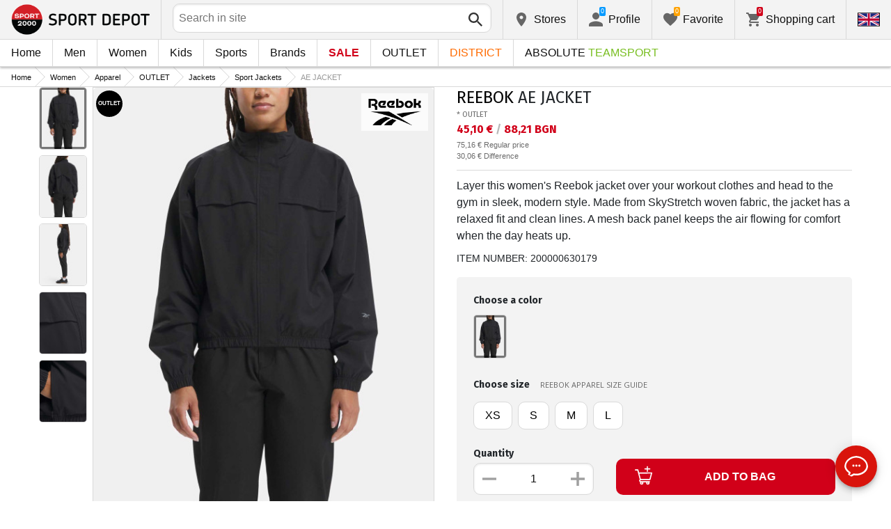

--- FILE ---
content_type: text/html; charset=utf-8
request_url: https://www.sportdepot.bg/index.php/en/product/reebok_ae_jacket-N_100075379-basic.html?i=2277
body_size: 39902
content:
<!doctype html>
<html class="no-js" lang="en">
<head><script>(function(w,i,g){w[g]=w[g]||[];if(typeof w[g].push=='function')w[g].push(i)})
(window,'GTM-K2D8FQ','google_tags_first_party');</script><script>(function(w,d,s,l){w[l]=w[l]||[];(function(){w[l].push(arguments);})('set', 'developer_id.dYzg1YT', true);
		w[l].push({'gtm.start':new Date().getTime(),event:'gtm.js'});var f=d.getElementsByTagName(s)[0],
		j=d.createElement(s);j.async=true;j.src='/g0wa/';
		f.parentNode.insertBefore(j,f);
		})(window,document,'script','dataLayer');</script>
    <base href="https://www.sportdepot.bg/" />
<meta charset="utf-8">
<meta http-equiv="X-UA-Compatible" content="IE=edge">
<meta http-equiv="Content-Language" content="en" />
<title>REEBOK AE JACKET</title>
<meta name="theme-color" content="#ffffff">
<meta name="viewport" content="width=device-width, initial-scale=1">
<meta id="MetaRobots" name="ROBOTS" content="INDEX, FOLLOW,NOODP,NOYDIR" />
<meta content="text/html; charset=UTF-8" http-equiv="Content-Type" />
<meta content="text/javascript" http-equiv="Content-Script-Type" />
<meta content="text/css" http-equiv="Content-Style-Type" />
<meta name="RESOURCE-TYPE" content="DOCUMENT" />
<meta name="REVISIT-AFTER" content="1 DAYS" />
<meta name="RATING" content="GENERAL" />
<meta name="cssclasses" content="multicolumn" />
<meta name="AdditionalBodyCssClasses" content="bc" />
<meta name="CanonicalExcludeQs" content="Yes" />
<meta name="description" content="Layer this women's Reebok jacket over your workout clothes and head to the gym in sleek, modern style. Made from SkyStretch woven fabric, the jacket has a relaxed fit and clean lines. A mesh back panel keeps the air flowing for comfort when the day heats up.">

<link rel="stylesheet" href="cache/templates/shared/styles/plugins.1697458899.css">
<link rel="stylesheet" href="cache/templates/shared/styles/bootstrap.1697458899.css">
<link rel="stylesheet" href="cache/templates/shared/styles/main.1753081952.css">
<link rel="stylesheet" href="cache/templates/shared/styles/page-landing.1697458899.css">
<link rel="stylesheet" href="cache/templates/sportdepot/styles/site.1753081952.css">
<link rel="stylesheet" href="cache/templates/sportdepot/styles/custom.1764658574.css">
<link rel="stylesheet" href="cache/templates/shared/styles/custom.1766389096.css">
<link rel="stylesheet" href="cache/templates/shared/styles/msgBox.1697458899.css">


<script src="cache/templates/shared/plugins/modernizr-custom.1697458899.js"></script>

<link href="https://fonts.googleapis.com/css?family=Fira+Sans:200,400,700|Open+Sans:400,400i,600,700" rel="stylesheet">
<link href="templates/shared/styles/fonts.css" rel="stylesheet">

<!-- og tags -->
<meta property="og:title" content="REEBOK AE JACKET">
<meta property="og:description" content="Layer this women's Reebok jacket over your workout clothes and head to the gym in sleek, modern style. Made from SkyStretch woven fabric, the jacket has a relaxed fit and clean lines. A mesh back panel keeps the air flowing for comfort when the day heats up.">
<meta property="og:image" content="https://cdn.sportdepot.bg/files/catalog/detail/100075379_01.jpg">
<meta property="og:url" content="https://www.sportdepot.bg/index.php/en/product/reebok_ae_jacket-N_100075379-basic.html?i=2277">
<!-- end og tags -->

<!-- favicon tags -->
<link rel="apple-touch-icon" sizes="180x180" href="templates/sportdepot/favicons/apple-touch-icon.png">
<link rel="icon" type="image/png" href="templates/sportdepot/favicons/favicon-32x32.png" sizes="32x32">
<link rel="icon" type="image/png" href="templates/sportdepot/favicons/favicon-16x16.png" sizes="16x16">
<link rel="manifest" href="templates/sportdepot/favicons/manifest.json">
<link rel="mask-icon" href="templates/sportdepot/favicons/safari-pinned-tab.svg" color="#bf0300">
<link rel="shortcut icon" href="templates/sportdepot/favicons/favicon.ico">
<meta name="msapplication-config" content="templates/sportdepot/favicons/browserconfig.xml">
<!-- end favicon tags -->

<style>
[data-product-number="min-price"] { float: left; display: block; width: 100%; }
</style>
<style>
.special-price { opacity: 0.5; width: 100%; position: relative; float: left; margin-top: 5px;}
.cart-dropdown-footer .special-price { float: none; }
.items-list .item .pcd { font-size: .7rem }
.pcd { overflow: visible; }
/* Tooltip container */
.icytooltip {
  position: relative;
  display: inline-block;
  /*border-bottom: 1px dotted black;*/ /* If you want dots under the hoverable text */
}
/* Tooltip text */
.icytooltip .icytooltiptext {
  visibility: hidden;
  background-color: #000;
  min-width: 150px;
  color: #fff;
  text-align: center;
  padding: 5px 10px;
  border-radius: 5px;
  /* Position the tooltip text */
  position: absolute;
  z-index: 101;
  bottom: 120%;
  left: 0;
  margin-left: 0;
  /* Fade in tooltip */
  opacity: 0;
  font-size: .8rem;
  transition: opacity 0.3s;
}
/* Tooltip arrow */
.icytooltip .icytooltiptext::after {
  content: "";
  position: absolute;
  top: 100%;
  left: 50%;
  margin-left: -5px;
  border-width: 5px;
  border-style: solid;
  border-color: #555 transparent transparent transparent;
}
/* Show the tooltip text when you mouse over the tooltip container */
.icytooltip:hover .icytooltiptext {
  visibility: visible;
  opacity: 1;
}
</style>
<script>
document.addEventListener('lazybeforeunveil', function(e) {
    var bg = e.target.getAttribute('data-bg');
    if(bg){
        e.target.style.backgroundImage = 'url(' + bg + ')';
    }
});
</script>

            <script>
            (function(k, o, d, N, P){
            	k[N] = k[N] || [];
            	k[N].push({'gtm.start': new Date().getTime(), event: 'gtm.js'});
            	var f = o.getElementsByTagName(d)[0],
            	j = o.createElement(d), dl = N != 'dataLayer' ? '&l=' + N : '';
            	j.async = true;
            	j.src = 'https://ssgtm.sportdepot.bg/gtm.js?id=' + P + dl;
            	f.parentNode.insertBefore(j, f); })(window, document, 'script', 'dataLayer', 'GTM-K2D8FQ');
            </script>
        

<link rel="stylesheet" href="cache/js/suggest/suggest.1750055843.css"></head>
<body class="has-fixed-header ">
			<noscript><iframe src="https://ssgtm.sportdepot.bg/ns.html?id=GTM-K2D8FQ" height="0" width="0" style="display:none;visibility:hidden"></iframe></noscript>
	

	<header class="site-header">
				<div class="header-top">
    <div class="float-left">
        <!-- Бутон за отваряне на навигацията -->
        <button class="float-left btn btn-nav-open has-ripple js-btn-nav-open d-lg-none" type="button">
            <span class="bar"></span>
            <span class="btn-label">Menu</span>
        </button>
        <a class="site-logo" href="/index.php/en">
    	        	<img src="templates/sportdepot/images/logo.png" alt="sportdepot.bg">
                </a>
    </div>
    <div class="float-right">
            <!-- Търсене -->
		<div class="header-btn-container d-lg-none">
    <button class="btn btn-header btn-search-toggle has-ripple js-btn-search-toggle" type="button">
        <svg class="icon" role="img">
            <use xmlns:xlink="http://www.w3.org/1999/xlink" xlink:href="templates/sportdepot/images/symbol-defs.svg#icon-search"></use>
        </svg>
    </button>
</div>
<div class="header-btn-container search-container js-show-on-focus">
    <div class="d-lg-none">
        <button class="btn btn-close has-ripple js-btn-search-close" type="button">
            <svg class="icon" role="img">
                <use xmlns:xlink="http://www.w3.org/1999/xlink" xlink:href="templates/sportdepot/images/symbol-defs.svg#icon-delete"></use>
            </svg>
        </button>
        <h4 class="h2 search-title">Search</h4>
    </div>
    <div class="form-group has-icon">
    	<form method="get" action="/index.php/en/search">
            <input id="searchbar" name="q" maxlength="50" class="form-control" type="search" value="" placeholder="Search in site" autocomplete="off">
            <button class="btn btn-search-submit form-group-icon" type="submit">
                <svg class="icon" role="img">
                    <use xmlns:xlink="http://www.w3.org/1999/xlink" xlink:href="templates/sportdepot/images/symbol-defs.svg#icon-search"></use>
                </svg>
            </button>
        </form>
    </div>
</div>
		        <!--  Магазини -->
        <div class="header-btn-container d-none d-sm-block d-md-block d-lg-block">
            <a class="btn btn-header btn-favourites has-ripple" href="/index.php/en/shops">
                <span class="btn-content">
                    <svg class="icon" role="img">
                        <use xmlns:xlink="http://www.w3.org/1999/xlink" xlink:href="templates/sportdepot/images/symbol-defs.svg#icon-location"></use>
                    </svg>
                    <span class="d-none d-lg-block">Stores</span>
                </span>
            </a>
        </div>
                <!-- Профил -->
        <div class="header-btn-container profile-container">
    <button class="btn btn-header btn-profile has-ripple js-header-dropdown-toggle" type="button">
        <span class="btn-content">
            <svg class="icon" role="img">
                <use xmlns:xlink="http://www.w3.org/1999/xlink" xlink:href="templates/sportdepot/images/symbol-defs.svg#icon-user"></use>
            </svg>
            <span data-user="1" class="d-none d-lg-block">
			Profile			</span>
			<span class="notifications-count notifications-count--accent-1" id="unreaded-messages" style="position:absolute"></span>
        </span>
    </button>
    <div class="profile-dropdown header-dropdown dropdown-shadow">
            <div class="profile-section">
            <div id="ajaxLogin">
            	<form method="post" action="/index.php/en/user-management/index/ajax-login">
    <div class="form-group">
        <label>Enter your email address</label>
        <input type="text" name="username" data-required="1" value="" />    </div>
    <div class="form-group">
        <label>Password</label>
        <input type="password" name="password" value="" />    </div>
    <div class="form-group btn-row btn-link-group clearfix">
        <a class="btn btn-rounded btn-xs btn-link text-black" href="/index.php/en/forgotten-password">Forgotton password?</a>
        <button class="btnLogin btn btn-rounded has-ripple btn-md btn-black float-right" type="submit">Login</button>
    </div>
</form>            </div>
                             <hr class="hr hr-dotted">
                 <div class="social-login-group">
                    <p class="text-gray text-center text-sm clearfix">or login with</p>
					                        <button class="btn btn-rounded btn-icon btn-xs btn-social-login has-ripple btn-facebook" type="button" id="facebookBtn">
                            <span class="btn-content">
                                <svg class="icon" role="img">
                                    <use xmlns:xlink="http://www.w3.org/1999/xlink" xlink:href="templates/sportdepot/images/symbol-defs.svg#icon-facebook"/>
                                </svg>

                                facebook
                            </span>
                        </button>
										                        <div id="googleBtn"></div>

                                    </div>
                <hr class="hr hr-dotted">
        	                    <hr class="hr hr-dotted">
            <div class="form-group">
                <a class="text-sm" href="/index.php/en/register">I want to register</a>
                <div class="tooltip-inline">
                    <button class="btn btn-tooltip-trigger" type="button">?</button>
                    <div class="tooltip center top text-sm">
                        <p>The creation of your personal account at the biggest website for sports products in Bulgaria, will facilitate you in ordering sports products and also guarantee you:</p>
<p>      </p>
<ul>
<li>Fast and express service;</li>
</ul>
<ul>
<li>Tracking the status of your order;</li>
</ul>
<ul>
<li>History of your orders and the accumulated turnover so far;</li>
</ul>
<ul>
<li>Receiving actual information about new and interesting products, promotions and sales, exclusive offers for last numbers;</li>
</ul>
<ul>
<li>A gift for your birthday- you will receive an electronic voucher worth 20 BGN valid for orders over 100 BGN;</li>
</ul>
<ul>
<li>Access for promotions for loyal customers only;</li>
</ul>                    </div>
                </div>
            </div>
                        </div>
        </div>
</div>
                <!-- Любими -->
        <div class="header-btn-container d-none d-sm-block d-md-block d-lg-block">
            <a class="btn btn-header btn-favourites has-ripple" href="/index.php/en/favourites">
                <span class="btn-content">
                    <svg class="icon" role="img">
                        <use xmlns:xlink="http://www.w3.org/1999/xlink" xlink:href="templates/sportdepot/images/symbol-defs.svg#icon-heart"></use>
                    </svg>
                    <span class="d-none d-lg-block">Favorite</span>
                    <span class="favs-item-indicator" id="favourites-indicator" style="display: none"></span>
                </span>
            </a>
        </div>
                  <!-- Количка -->
        <div class="header-btn-container cart-container">
	<a data-handler="widget-cart" class="btn btn-header btn-cart has-ripple js-header-dropdown-toggle js-cart-scrollbar" href="/index.php/en/cart/index/ajax-get-cart-info">
        <span class="btn-content">
            <svg class="icon" role="img">
                <use xmlns:xlink="http://www.w3.org/1999/xlink" xlink:href="templates/sportdepot/images/symbol-defs.svg#icon-cart"></use>
            </svg>
            <span class="d-none d-lg-block">Shopping cart</span>
            <span id="cart-item-indicator" class="cart-item-indicator" style="display: none">0</span>
        </span>
    </a>
    <div class="widget-cart-items cart-dropdown header-dropdown dropdown-shadow" style="display: none"></div>
</div>
             <!-- Езици -->
        <div class="header-btn-container langs-container">
    <button class="btn btn-header btn-langs has-ripple js-header-dropdown-toggle" type="button">
        <svg class="icon" role="img">
            <use xmlns:xlink="http://www.w3.org/1999/xlink" xlink:href="templates/sportdepot/images/langs.svg#icon-lang-en"></use>
        </svg>
    </button>
    <!-- Езици - падащо меню -->
    <div class="langs-dropdown header-dropdown dropdown-shadow">
        <ul class="list-unstyled">
                    <li>
                <a class="btn-langs has-ripple" title="Български" href="/index.php/?i=2277">
                    <svg class="icon" role="img">
                        <use xmlns:xlink="http://www.w3.org/1999/xlink" xlink:href="templates/sportdepot/images/langs.svg#icon-lang-bg"></use>
                    </svg>
                </a>
            </li>
                </ul>
    </div>
</div>
    </div>
</div>
		<nav class="site-nav clearfix"><div class="site-nav-header d-lg-none"><button class="float-left btn btn-nav-close js-btn-nav-close has-ripple" type="button"><span class="bar"></span></button><h5 class="site-nav-title">Menu</h5></div><div class="site-nav-overflow site-nav-level"><ul class="site-nav-main list-unstyled"><li class=""><a href="/index.php/en">Home</a></li><li class=" has-dropdown js-has-dropdown js-desktop-dropdown"><a href="/index.php/en/muje/all-2"> Men <svg class="icon d-lg-none" role="img"><use xmlns:xlink="http://www.w3.org/1999/xlink" xlink:href="templates/sportdepot/images/symbol-defs.svg#icon-arrow-right"></use></svg></a><div class="nav-dropdown nav-dropdown-gender site-nav-overflow site-nav-level"><button class="btn btn-nav-back js-close-dropdown d-lg-none" type="button"><svg class="icon d-lg-none" role="img"><use xmlns:xlink="http://www.w3.org/1999/xlink" xlink:href="templates/sportdepot/images/symbol-defs.svg#icon-arrow-left"></use></svg> Back </button><ul class="list-unstyled clearfix"><li class="d-lg-none see-all"><a href="/index.php/en/muje/all-2">See all</a></li><li class="has-dropdown js-has-dropdown col-12 col-md-5th"><a class="nav-dropdown-title" href="/index.php/en/men-apparel"> Apparel <svg class="icon d-lg-none" role="img"><use xmlns:xlink="http://www.w3.org/1999/xlink" xlink:href="templates/sportdepot/images/symbol-defs.svg#icon-arrow-right"></use></svg></a><div class="nav-dropdown-submenu"><button class="btn btn-nav-back js-close-dropdown d-lg-none" type="button"><svg class="icon d-lg-none" role="img"><use xmlns:xlink="http://www.w3.org/1999/xlink" xlink:href="templates/sportdepot/images/symbol-defs.svg#icon-arrow-left"></use></svg> Back </button><ul class="list-unstyled clearfix"><li class="d-lg-none see-all"><a href="/index.php/en/men-apparel">See all</a></li><li><a class="red" href="/index.php/en/men-apparel/new-2_35">NEW</a></li><li><a href="/index.php/en/men-apparel/tops-2_35_1">Tops</a></li><li><a href="/index.php/en/men-apparel/pants-2_35_2">Pants</a></li><li><a href="/index.php/en/men-apparel/shirts-2_35_19">Shirts</a></li><li><a href="/index.php/en/men-apparel/sets-2_35_5">Sets</a></li><li><a href="/index.php/en/men-apparel/jackets-2_35_6">Jackets</a></li><li><a href="/index.php/en/men-apparel/thermal_underwear-2_35_7">Thermal Underwear</a></li><li><a href="/index.php/en/men-apparel/underwear-2_35_8">Underwear</a></li><li><a href="/index.php/en/men-apparel/swimwear-2_35_9">Swimwear</a></li><li><a href="/index.php/en/men-apparel/fan_zone_apparel-2_35_79">Fan Zone Apparel</a></li><li><a href="/index.php/en/men-apparel/fleece-2_35_101">Fleece</a></li><li><a href="/index.php/en/men-apparel/sweatshirts_and_overcoats-2_35_102">Sweatshirts and Overcoats</a></li><li><a href="/index.php/en/men-apparel/t_shirts-2_35_103">T-shirts</a></li><li><a href="/index.php/en/men-apparel/jumpsuits-2_35_108">Jumpsuits</a></li></ul><ul class="list-unstyled clearfix"><li><a class="red" href="/index.php/en/men-apparel/outlet-2_35">OUTLET</a></li></ul></div></li><li class="has-dropdown js-has-dropdown col-12 col-md-5th"><a class="nav-dropdown-title" href="/index.php/en/men-footwear"> Footwear <svg class="icon d-lg-none" role="img"><use xmlns:xlink="http://www.w3.org/1999/xlink" xlink:href="templates/sportdepot/images/symbol-defs.svg#icon-arrow-right"></use></svg></a><div class="nav-dropdown-submenu"><button class="btn btn-nav-back js-close-dropdown d-lg-none" type="button"><svg class="icon d-lg-none" role="img"><use xmlns:xlink="http://www.w3.org/1999/xlink" xlink:href="templates/sportdepot/images/symbol-defs.svg#icon-arrow-left"></use></svg> Back </button><ul class="list-unstyled clearfix"><li class="d-lg-none see-all"><a href="/index.php/en/men-footwear">See all</a></li><li><a class="red" href="/index.php/en/men-footwear/new-2_77">NEW</a></li><li><a href="/index.php/en/men-footwear/shoes-2_77_13">Shoes</a></li><li><a href="/index.php/en/men-footwear/boots-2_77_14">Boots</a></li><li><a href="/index.php/en/men-footwear/sandals-2_77_15">Sandals</a></li><li><a href="/index.php/en/men-footwear/sports_shoes-2_77_51">Sports Shoes</a></li><li><a href="/index.php/en/men-footwear/outdoor_shoes-2_77_52">Outdoor Shoes</a></li><li><a href="/index.php/en/men-footwear/flip_flops_slippers-2_77_56">Flip-Flops & Slippers</a></li></ul><ul class="list-unstyled clearfix"><li><a class="red" href="/index.php/en/men-footwear/outlet-2_77">OUTLET</a></li></ul></div></li><li class="has-dropdown js-has-dropdown col-12 col-md-5th"><a class="nav-dropdown-title" href="/index.php/en/men-accessories"> Accessories <svg class="icon d-lg-none" role="img"><use xmlns:xlink="http://www.w3.org/1999/xlink" xlink:href="templates/sportdepot/images/symbol-defs.svg#icon-arrow-right"></use></svg></a><div class="nav-dropdown-submenu"><button class="btn btn-nav-back js-close-dropdown d-lg-none" type="button"><svg class="icon d-lg-none" role="img"><use xmlns:xlink="http://www.w3.org/1999/xlink" xlink:href="templates/sportdepot/images/symbol-defs.svg#icon-arrow-left"></use></svg> Back </button><ul class="list-unstyled clearfix"><li class="d-lg-none see-all"><a href="/index.php/en/men-accessories">See all</a></li><li><a class="red" href="/index.php/en/men-accessories/new-2_481">NEW</a></li><li><a href="/index.php/en/men-accessories/backpacks-2_481_30">Backpacks</a></li><li><a href="/index.php/en/men-accessories/bags_backpacks_wallets-2_481_16">Bags, Backpacks & Wallets</a></li><li><a href="/index.php/en/men-accessories/gloves-2_481_18">Gloves</a></li><li><a href="/index.php/en/men-accessories/glasses-2_481_20">Glasses</a></li><li><a href="/index.php/en/men-accessories/belts-2_481_21">Belts</a></li><li><a href="/index.php/en/men-accessories/socks-2_481_12">Socks</a></li><li><a href="/index.php/en/men-accessories/hats_scarves-2_481_59">Hats & Scarves</a></li><li><a href="/index.php/en/men-accessories/bottles_thermos_and_cups-2_481_97">Bottles, Thermos and Cups</a></li><li><a href="/index.php/en/men-accessories/shoe_laces_insoles-2_481_98">Shoe laces & Insoles</a></li><li><a href="/index.php/en/men-accessories/cleaning_and_maintenance_produ-2_481_99">Cleaning and maintenance produ</a></li><li><a href="/index.php/en/men-accessories/lunch_box-2_481_112">Lunch box</a></li></ul><ul class="list-unstyled clearfix"><li><a class="red" href="/index.php/en/men-accessories/outlet-2_481">OUTLET</a></li></ul></div></li><li class="has-dropdown js-has-dropdown col-12 col-md-5th"><a class="nav-dropdown-title" href="/index.php/en/men/all-2"> Top Brands <svg class="icon d-lg-none" role="img"><use xmlns:xlink="http://www.w3.org/1999/xlink" xlink:href="templates/sportdepot/images/symbol-defs.svg#icon-arrow-right"></use></svg></a><div class="nav-dropdown-submenu"><button class="btn btn-nav-back js-close-dropdown d-lg-none" type="button"><svg class="icon d-lg-none" role="img"><use xmlns:xlink="http://www.w3.org/1999/xlink" xlink:href="templates/sportdepot/images/symbol-defs.svg#icon-arrow-left"></use></svg> Back </button><ul class="list-unstyled clearfix"><li class="d-lg-none see-all"><a href="/index.php/en/men/all-2">See all</a></li><li><a href="/index.php/en/men-adidas/brand-7_2">ADIDAS</a></li><li><a href="/index.php/en/men-adidas_originals/brand-8_2">ADIDAS ORIGINALS</a></li><li><a href="/index.php/en/men-brille/brand-310_2">BRILLE</a></li><li><a href="/index.php/en/men-champion/brand-36_2">CHAMPION</a></li><li><a href="/index.php/en/men-converse/brand-41_2">CONVERSE</a></li><li><a href="/index.php/en/men-icepeak/brand-93_2">ICEPEAK</a></li><li><a href="/index.php/en/men-jack_wolfskin/brand-97_2">JACK WOLFSKIN</a></li><li><a href="/index.php/en/men-lotto/brand-123_2">LOTTO</a></li><li><a href="/index.php/en/men-lowa/brand-124_2">LOWA</a></li><li><a href="/index.php/en/men-nike/brand-136_2">NIKE</a></li><li><a href="/index.php/en/men-puma/brand-149_2">PUMA</a></li><li><a href="/index.php/en/men-quiksilver/brand-150_2">QUIKSILVER</a></li><li><a href="/index.php/en/men-reebok/brand-154_2">REEBOK</a></li><li><a href="/index.php/en/men-skechers/brand-366_2">SKECHERS</a></li><li class="see-all"><a href="/index.php/en/brands">see all brands</a></li></ul><ul class="list-unstyled clearfix"></ul></div></li></ul><ul class="list-unstyled clearfix"><li class="col-12 col-md-3-5ths d-none d-lg-block"><a class="btn btn-rounded has-ripple btn-lg btn-black full" href="/index.php/en/muje/all-2"> See everything about men</a></li></ul></div></li><li class=" has-dropdown js-has-dropdown js-desktop-dropdown"><a href="/index.php/en/jeni/all-1"> Women <svg class="icon d-lg-none" role="img"><use xmlns:xlink="http://www.w3.org/1999/xlink" xlink:href="templates/sportdepot/images/symbol-defs.svg#icon-arrow-right"></use></svg></a><div class="nav-dropdown nav-dropdown-gender site-nav-overflow site-nav-level"><button class="btn btn-nav-back js-close-dropdown d-lg-none" type="button"><svg class="icon d-lg-none" role="img"><use xmlns:xlink="http://www.w3.org/1999/xlink" xlink:href="templates/sportdepot/images/symbol-defs.svg#icon-arrow-left"></use></svg> Back </button><ul class="list-unstyled clearfix"><li class="d-lg-none see-all"><a href="/index.php/en/jeni/all-1">See all</a></li><li class="has-dropdown js-has-dropdown col-12 col-md-5th"><a class="nav-dropdown-title" href="/index.php/en/women-apparel"> Apparel <svg class="icon d-lg-none" role="img"><use xmlns:xlink="http://www.w3.org/1999/xlink" xlink:href="templates/sportdepot/images/symbol-defs.svg#icon-arrow-right"></use></svg></a><div class="nav-dropdown-submenu"><button class="btn btn-nav-back js-close-dropdown d-lg-none" type="button"><svg class="icon d-lg-none" role="img"><use xmlns:xlink="http://www.w3.org/1999/xlink" xlink:href="templates/sportdepot/images/symbol-defs.svg#icon-arrow-left"></use></svg> Back </button><ul class="list-unstyled clearfix"><li class="d-lg-none see-all"><a href="/index.php/en/women-apparel">See all</a></li><li><a class="red" href="/index.php/en/women-apparel/new-1_35">NEW</a></li><li><a href="/index.php/en/women-apparel/tops-1_35_1">Tops</a></li><li><a href="/index.php/en/women-apparel/pants-1_35_2">Pants</a></li><li><a href="/index.php/en/women-apparel/dresses_skirts-1_35_3">Dresses & Skirts</a></li><li><a href="/index.php/en/women-apparel/shirts-1_35_19">Shirts</a></li><li><a href="/index.php/en/women-apparel/sets-1_35_5">Sets</a></li><li><a href="/index.php/en/women-apparel/jackets-1_35_6">Jackets</a></li><li><a href="/index.php/en/women-apparel/thermal_underwear-1_35_7">Thermal Underwear</a></li><li><a href="/index.php/en/women-apparel/underwear-1_35_8">Underwear</a></li><li><a href="/index.php/en/women-apparel/swimwear-1_35_9">Swimwear</a></li><li><a href="/index.php/en/women-apparel/busty-1_35_100">Busty</a></li><li><a href="/index.php/en/women-apparel/fleece-1_35_101">Fleece</a></li><li><a href="/index.php/en/women-apparel/sweatshirts_and_overcoats-1_35_102">Sweatshirts and Overcoats</a></li><li><a href="/index.php/en/women-apparel/t_shirts-1_35_103">T-shirts</a></li><li><a href="/index.php/en/women-apparel/jumpsuits-1_35_108">Jumpsuits</a></li></ul><ul class="list-unstyled clearfix"><li><a class="red" href="/index.php/en/women-apparel/outlet-1_35">OUTLET</a></li></ul></div></li><li class="has-dropdown js-has-dropdown col-12 col-md-5th"><a class="nav-dropdown-title" href="/index.php/en/women-footwear"> Footwear <svg class="icon d-lg-none" role="img"><use xmlns:xlink="http://www.w3.org/1999/xlink" xlink:href="templates/sportdepot/images/symbol-defs.svg#icon-arrow-right"></use></svg></a><div class="nav-dropdown-submenu"><button class="btn btn-nav-back js-close-dropdown d-lg-none" type="button"><svg class="icon d-lg-none" role="img"><use xmlns:xlink="http://www.w3.org/1999/xlink" xlink:href="templates/sportdepot/images/symbol-defs.svg#icon-arrow-left"></use></svg> Back </button><ul class="list-unstyled clearfix"><li class="d-lg-none see-all"><a href="/index.php/en/women-footwear">See all</a></li><li><a class="red" href="/index.php/en/women-footwear/new-1_77">NEW</a></li><li><a href="/index.php/en/women-footwear/shoes-1_77_13">Shoes</a></li><li><a href="/index.php/en/women-footwear/boots-1_77_14">Boots</a></li><li><a href="/index.php/en/women-footwear/sandals-1_77_15">Sandals</a></li><li><a href="/index.php/en/women-footwear/sports_shoes-1_77_51">Sports Shoes</a></li><li><a href="/index.php/en/women-footwear/outdoor_shoes-1_77_52">Outdoor Shoes</a></li><li><a href="/index.php/en/women-footwear/flip_flops_slippers-1_77_56">Flip-Flops & Slippers</a></li></ul><ul class="list-unstyled clearfix"><li><a class="red" href="/index.php/en/women-footwear/outlet-1_77">OUTLET</a></li></ul></div></li><li class="has-dropdown js-has-dropdown col-12 col-md-5th"><a class="nav-dropdown-title" href="/index.php/en/women-accessories"> Accessories <svg class="icon d-lg-none" role="img"><use xmlns:xlink="http://www.w3.org/1999/xlink" xlink:href="templates/sportdepot/images/symbol-defs.svg#icon-arrow-right"></use></svg></a><div class="nav-dropdown-submenu"><button class="btn btn-nav-back js-close-dropdown d-lg-none" type="button"><svg class="icon d-lg-none" role="img"><use xmlns:xlink="http://www.w3.org/1999/xlink" xlink:href="templates/sportdepot/images/symbol-defs.svg#icon-arrow-left"></use></svg> Back </button><ul class="list-unstyled clearfix"><li class="d-lg-none see-all"><a href="/index.php/en/women-accessories">See all</a></li><li><a class="red" href="/index.php/en/women-accessories/new-1_481">NEW</a></li><li><a href="/index.php/en/women-accessories/backpacks-1_481_30">Backpacks</a></li><li><a href="/index.php/en/women-accessories/bags_backpacks_wallets-1_481_16">Bags, Backpacks & Wallets</a></li><li><a href="/index.php/en/women-accessories/gloves-1_481_18">Gloves</a></li><li><a href="/index.php/en/women-accessories/glasses-1_481_20">Glasses</a></li><li><a href="/index.php/en/women-accessories/belts-1_481_21">Belts</a></li><li><a href="/index.php/en/women-accessories/socks-1_481_12">Socks</a></li><li><a href="/index.php/en/women-accessories/hats_scarves-1_481_59">Hats & Scarves</a></li><li><a href="/index.php/en/women-accessories/bottles_thermos_and_cups-1_481_97">Bottles, Thermos and Cups</a></li><li><a href="/index.php/en/women-accessories/shoe_laces_insoles-1_481_98">Shoe laces & Insoles</a></li><li><a href="/index.php/en/women-accessories/cleaning_and_maintenance_produ-1_481_99">Cleaning and maintenance produ</a></li><li><a href="/index.php/en/women-accessories/lunch_box-1_481_112">Lunch box</a></li></ul><ul class="list-unstyled clearfix"><li><a class="red" href="/index.php/en/women-accessories/outlet-1_481">OUTLET</a></li></ul></div></li><li class="has-dropdown js-has-dropdown col-12 col-md-5th"><a class="nav-dropdown-title" href="/index.php/en/women/all-1"> Top Brands <svg class="icon d-lg-none" role="img"><use xmlns:xlink="http://www.w3.org/1999/xlink" xlink:href="templates/sportdepot/images/symbol-defs.svg#icon-arrow-right"></use></svg></a><div class="nav-dropdown-submenu"><button class="btn btn-nav-back js-close-dropdown d-lg-none" type="button"><svg class="icon d-lg-none" role="img"><use xmlns:xlink="http://www.w3.org/1999/xlink" xlink:href="templates/sportdepot/images/symbol-defs.svg#icon-arrow-left"></use></svg> Back </button><ul class="list-unstyled clearfix"><li class="d-lg-none see-all"><a href="/index.php/en/women/all-1">See all</a></li><li><a href="/index.php/en/women-adidas_originals/brand-8_1">ADIDAS ORIGINALS</a></li><li><a href="/index.php/en/women-brille/brand-310_1">BRILLE</a></li><li><a href="/index.php/en/women-champion/brand-36_1">CHAMPION</a></li><li><a href="/index.php/en/women-converse/brand-41_1">CONVERSE</a></li><li><a href="/index.php/en/women-icepeak/brand-93_1">ICEPEAK</a></li><li><a href="/index.php/en/women-jack_wolfskin/brand-97_1">JACK WOLFSKIN</a></li><li><a href="/index.php/en/women-lotto/brand-123_1">LOTTO</a></li><li><a href="/index.php/en/women-lowa/brand-124_1">LOWA</a></li><li><a href="/index.php/en/women-nike/brand-136_1">NIKE</a></li><li><a href="/index.php/en/women-puma/brand-149_1">PUMA</a></li><li><a href="/index.php/en/women-reebok/brand-154_1">REEBOK</a></li><li><a href="/index.php/en/women-skechers/brand-366_1">SKECHERS</a></li><li class="see-all"><a href="/index.php/en/brands">see all brands</a></li></ul><ul class="list-unstyled clearfix"></ul></div></li></ul><ul class="list-unstyled clearfix"><li class="col-12 col-md-3-5ths d-none d-lg-block"><a class="btn btn-rounded has-ripple btn-lg btn-black full" href="/index.php/en/jeni/all-1"> See everything about women</a></li></ul></div></li><li class=" has-dropdown js-has-dropdown js-desktop-dropdown"><a href="/index.php/en/deca/all-3"> Kids <svg class="icon d-lg-none" role="img"><use xmlns:xlink="http://www.w3.org/1999/xlink" xlink:href="templates/sportdepot/images/symbol-defs.svg#icon-arrow-right"></use></svg></a><div class="nav-dropdown nav-dropdown-gender site-nav-overflow site-nav-level"><button class="btn btn-nav-back js-close-dropdown d-lg-none" type="button"><svg class="icon d-lg-none" role="img"><use xmlns:xlink="http://www.w3.org/1999/xlink" xlink:href="templates/sportdepot/images/symbol-defs.svg#icon-arrow-left"></use></svg> Back </button><ul class="list-unstyled clearfix"><li class="d-lg-none see-all"><a href="/index.php/en/deca/all-3">See all</a></li><li class="has-dropdown js-has-dropdown col-12 col-md-5th"><a class="nav-dropdown-title" href="/index.php/en/kids-apparel"> Apparel <svg class="icon d-lg-none" role="img"><use xmlns:xlink="http://www.w3.org/1999/xlink" xlink:href="templates/sportdepot/images/symbol-defs.svg#icon-arrow-right"></use></svg></a><div class="nav-dropdown-submenu"><button class="btn btn-nav-back js-close-dropdown d-lg-none" type="button"><svg class="icon d-lg-none" role="img"><use xmlns:xlink="http://www.w3.org/1999/xlink" xlink:href="templates/sportdepot/images/symbol-defs.svg#icon-arrow-left"></use></svg> Back </button><ul class="list-unstyled clearfix"><li class="d-lg-none see-all"><a href="/index.php/en/kids-apparel">See all</a></li><li><a class="red" href="/index.php/en/kids-apparel/new-3_35">NEW</a></li><li><a href="/index.php/en/kids-apparel/tops-3_35_1">Tops</a></li><li><a href="/index.php/en/kids-apparel/pants-3_35_2">Pants</a></li><li><a href="/index.php/en/kids-apparel/dresses_skirts-3_35_3">Dresses & Skirts</a></li><li><a href="/index.php/en/kids-apparel/shirts-3_35_19">Shirts</a></li><li><a href="/index.php/en/kids-apparel/sets-3_35_5">Sets</a></li><li><a href="/index.php/en/kids-apparel/jackets-3_35_6">Jackets</a></li><li><a href="/index.php/en/kids-apparel/thermal_underwear-3_35_7">Thermal Underwear</a></li><li><a href="/index.php/en/kids-apparel/underwear-3_35_8">Underwear</a></li><li><a href="/index.php/en/kids-apparel/swimwear-3_35_9">Swimwear</a></li><li><a href="/index.php/en/kids-apparel/leotards-3_35_10">Leotards</a></li><li><a href="/index.php/en/kids-apparel/busty-3_35_100">Busty</a></li><li><a href="/index.php/en/kids-apparel/fleece-3_35_101">Fleece</a></li><li><a href="/index.php/en/kids-apparel/sweatshirts_and_overcoats-3_35_102">Sweatshirts and Overcoats</a></li><li><a href="/index.php/en/kids-apparel/t_shirts-3_35_103">T-shirts</a></li><li><a href="/index.php/en/kids-apparel/jumpsuits-3_35_108">Jumpsuits</a></li></ul><ul class="list-unstyled clearfix"><li><a class="red" href="/index.php/en/kids-apparel/outlet-3_35">OUTLET</a></li></ul></div></li><li class="has-dropdown js-has-dropdown col-12 col-md-5th"><a class="nav-dropdown-title" href="/index.php/en/kids-footwear"> Footwear <svg class="icon d-lg-none" role="img"><use xmlns:xlink="http://www.w3.org/1999/xlink" xlink:href="templates/sportdepot/images/symbol-defs.svg#icon-arrow-right"></use></svg></a><div class="nav-dropdown-submenu"><button class="btn btn-nav-back js-close-dropdown d-lg-none" type="button"><svg class="icon d-lg-none" role="img"><use xmlns:xlink="http://www.w3.org/1999/xlink" xlink:href="templates/sportdepot/images/symbol-defs.svg#icon-arrow-left"></use></svg> Back </button><ul class="list-unstyled clearfix"><li class="d-lg-none see-all"><a href="/index.php/en/kids-footwear">See all</a></li><li><a class="red" href="/index.php/en/kids-footwear/new-3_77">NEW</a></li><li><a href="/index.php/en/kids-footwear/shoes-3_77_13">Shoes</a></li><li><a href="/index.php/en/kids-footwear/boots-3_77_14">Boots</a></li><li><a href="/index.php/en/kids-footwear/sandals-3_77_15">Sandals</a></li><li><a href="/index.php/en/kids-footwear/sports_shoes-3_77_51">Sports Shoes</a></li><li><a href="/index.php/en/kids-footwear/outdoor_shoes-3_77_52">Outdoor Shoes</a></li><li><a href="/index.php/en/kids-footwear/flip_flops_slippers-3_77_56">Flip-Flops & Slippers</a></li><li><a href="/index.php/en/kids-footwear/kid_slippers-3_77_109">Kid slippers</a></li></ul><ul class="list-unstyled clearfix"><li><a class="red" href="/index.php/en/kids-footwear/outlet-3_77">OUTLET</a></li></ul></div></li><li class="has-dropdown js-has-dropdown col-12 col-md-5th"><a class="nav-dropdown-title" href="/index.php/en/kids-accessories"> Accessories <svg class="icon d-lg-none" role="img"><use xmlns:xlink="http://www.w3.org/1999/xlink" xlink:href="templates/sportdepot/images/symbol-defs.svg#icon-arrow-right"></use></svg></a><div class="nav-dropdown-submenu"><button class="btn btn-nav-back js-close-dropdown d-lg-none" type="button"><svg class="icon d-lg-none" role="img"><use xmlns:xlink="http://www.w3.org/1999/xlink" xlink:href="templates/sportdepot/images/symbol-defs.svg#icon-arrow-left"></use></svg> Back </button><ul class="list-unstyled clearfix"><li class="d-lg-none see-all"><a href="/index.php/en/kids-accessories">See all</a></li><li><a class="red" href="/index.php/en/kids-accessories/new-3_481">NEW</a></li><li><a href="/index.php/en/kids-accessories/backpacks-3_481_30">Backpacks</a></li><li><a href="/index.php/en/kids-accessories/bags_backpacks_wallets-3_481_16">Bags, Backpacks & Wallets</a></li><li><a href="/index.php/en/kids-accessories/gloves-3_481_18">Gloves</a></li><li><a href="/index.php/en/kids-accessories/glasses-3_481_20">Glasses</a></li><li><a href="/index.php/en/kids-accessories/belts-3_481_21">Belts</a></li><li><a href="/index.php/en/kids-accessories/socks-3_481_12">Socks</a></li><li><a href="/index.php/en/kids-accessories/fan_zone-3_481_58">Fan Zone</a></li><li><a href="/index.php/en/kids-accessories/hats_scarves-3_481_59">Hats & Scarves</a></li><li><a href="/index.php/en/kids-accessories/bottles_thermos_and_cups-3_481_97">Bottles, Thermos and Cups</a></li><li><a href="/index.php/en/kids-accessories/shoe_laces_insoles-3_481_98">Shoe laces & Insoles</a></li><li><a href="/index.php/en/kids-accessories/cleaning_and_maintenance_produ-3_481_99">Cleaning and maintenance produ</a></li><li><a href="/index.php/en/kids-accessories/lunch_box-3_481_112">Lunch box</a></li></ul><ul class="list-unstyled clearfix"><li><a class="red" href="/index.php/en/kids-accessories/outlet-3_481">OUTLET</a></li></ul></div></li><li class="has-dropdown js-has-dropdown col-12 col-md-5th"><a class="nav-dropdown-title" href="/index.php/en/kids/all-3"> Top Brands <svg class="icon d-lg-none" role="img"><use xmlns:xlink="http://www.w3.org/1999/xlink" xlink:href="templates/sportdepot/images/symbol-defs.svg#icon-arrow-right"></use></svg></a><div class="nav-dropdown-submenu"><button class="btn btn-nav-back js-close-dropdown d-lg-none" type="button"><svg class="icon d-lg-none" role="img"><use xmlns:xlink="http://www.w3.org/1999/xlink" xlink:href="templates/sportdepot/images/symbol-defs.svg#icon-arrow-left"></use></svg> Back </button><ul class="list-unstyled clearfix"><li class="d-lg-none see-all"><a href="/index.php/en/kids/all-3">See all</a></li><li><a href="/index.php/en/kids-adidas_originals/brand-8_3">ADIDAS ORIGINALS</a></li><li><a href="/index.php/en/kids-brille/brand-310_3">BRILLE</a></li><li><a href="/index.php/en/kids-champion/brand-36_3">CHAMPION</a></li><li><a href="/index.php/en/kids-converse/brand-41_3">CONVERSE</a></li><li><a href="/index.php/en/kids-icepeak/brand-93_3">ICEPEAK</a></li><li><a href="/index.php/en/kids-jack_wolfskin/brand-97_3">JACK WOLFSKIN</a></li><li><a href="/index.php/en/kids-lotto/brand-123_3">LOTTO</a></li><li><a href="/index.php/en/kids-lowa/brand-124_3">LOWA</a></li><li><a href="/index.php/en/kids-nike/brand-136_3">NIKE</a></li><li><a href="/index.php/en/kids-puma/brand-149_3">PUMA</a></li><li><a href="/index.php/en/kids-quiksilver/brand-150_3">QUIKSILVER</a></li><li><a href="/index.php/en/kids-reebok/brand-154_3">REEBOK</a></li><li><a href="/index.php/en/kids-skechers/brand-366_3">SKECHERS</a></li><li class="see-all"><a href="/index.php/en/brands">see all brands</a></li></ul><ul class="list-unstyled clearfix"></ul></div></li></ul><ul class="list-unstyled clearfix"><li class="col-12 col-md-3-5ths d-none d-lg-block"><a class="btn btn-rounded has-ripple btn-lg btn-black full" href="/index.php/en/deca/all-3"> See everything for kids</a></li></ul></div></li><li class=" has-dropdown js-has-dropdown js-desktop-dropdown"><a href="https://www.sportdepot.bg/en/landing/sports"> Sports <svg class="icon d-lg-none" role="img"><use xmlns:xlink="http://www.w3.org/1999/xlink" xlink:href="templates/sportdepot/images/symbol-defs.svg#icon-arrow-right"></use></svg></a><div class="nav-dropdown nav-dropdown-sports site-nav-overflow site-nav-level"><button class="btn btn-nav-back js-close-dropdown d-lg-none" type="button"><svg class="icon d-lg-none" role="img"><use xmlns:xlink="http://www.w3.org/1999/xlink" xlink:href="templates/sportdepot/images/symbol-defs.svg#icon-arrow-left"></use></svg> Back </button><ul class="list-unstyled clearfix"><li class="has-dropdown js-has-dropdown col-12 col-md-5th"><a class="nav-dropdown-title" href="/index.php/en/sports"> Popular sports <svg class="icon d-lg-none" role="img"><use xmlns:xlink="http://www.w3.org/1999/xlink" xlink:href="templates/sportdepot/images/symbol-defs.svg#icon-arrow-right"></use></svg></a><!-- submenu start --><div class="nav-dropdown-submenu"><button class="btn btn-nav-back js-close-dropdown d-lg-none" type="button"><svg class="icon d-lg-none" role="img"><use xmlns:xlink="http://www.w3.org/1999/xlink" xlink:href="templates/sportdepot/images/symbol-defs.svg#icon-arrow-left"></use></svg> Back </button><ul class="list-unstyled clearfix"><li><a href="/index.php/en/aerobics_pilates_and_yoga/sport-61">AEROBICS, PILATES AND YOGA</a></li><li><a href="/index.php/en/basketball/home/sport-3">BASKETBALL</a></li><li><a href="/index.php/en/camping/sport-47">CAMPING</a></li><li><a href="/index.php/en/casual/sport-17">CASUAL</a></li><li><a href="/index.php/en/conditional_training/sport-67">CONDITIONAL TRAINING</a></li><li><a href="/index.php/en/crossfit/sport-59">CROSSFIT</a></li><li><a href="/index.php/en/cycling/sport-13">CYCLING</a></li><li><a href="/index.php/en/fitness/sport-25">FITNESS</a></li><li><a href="/index.php/en/football/sport-26">FOOTBALL</a></li><li><a href="/index.php/en/running/sport-6">RUNNING</a></li><li><a href="/index.php/en/skiing/sport-18">SKIING</a></li><li><a href="/index.php/en/swimming/sport-42">SWIMMING</a></li><li><a href="/index.php/en/trail_running/sport-51">TRAIL RUNNING</a></li><li><a href="/index.php/en/training/sport-23">TRAINING</a></li><li><a href="/index.php/en/trekking_and_hiking/sport-24">TREKKING AND HIKING</a></li></ul></div><!-- submenu end --></li><li class="has-dropdown js-has-dropdown col-12 col-md-4-5ths"><a class="nav-dropdown-title" href="/index.php/en/sports"> All sports <svg class="icon d-lg-none" role="img"><use xmlns:xlink="http://www.w3.org/1999/xlink" xlink:href="templates/sportdepot/images/symbol-defs.svg#icon-arrow-right"></use></svg></a><div class="nav-dropdown-submenu submenu-sports"><button class="btn btn-nav-back js-close-dropdown d-lg-none" type="button"><svg class="icon d-lg-none" role="img"><use xmlns:xlink="http://www.w3.org/1999/xlink" xlink:href="templates/sportdepot/images/symbol-defs.svg#icon-arrow-left"></use></svg> Back </button><ul class="list-unstyled clearfix"><li><a href="/index.php/en/aerobics_pilates_and_yoga/sport-61"><svg class="icon" role="img"><use xmlns:xlink="http://www.w3.org/1999/xlink" xlink:href="templates/sportdepot/images/symbol-defs.svg#icon-yoga"></use></svg> AEROBICS, PILATES AND YOGA </a></li><li><a href="/index.php/en/badminton/sport-1"><svg class="icon" role="img"><use xmlns:xlink="http://www.w3.org/1999/xlink" xlink:href="templates/sportdepot/images/symbol-defs.svg#icon-badminton"></use></svg> BADMINTON </a></li><li><a href="/index.php/en/ballet/sport-37"><svg class="icon" role="img"><use xmlns:xlink="http://www.w3.org/1999/xlink" xlink:href="templates/sportdepot/images/symbol-defs.svg#icon-ballet"></use></svg> BALLET </a></li><li><a href="/index.php/en/basketball/home/sport-3"><svg class="icon" role="img"><use xmlns:xlink="http://www.w3.org/1999/xlink" xlink:href="templates/sportdepot/images/symbol-defs.svg#icon-basketball"></use></svg> BASKETBALL </a></li><li><a href="/index.php/en/boxing_and_mma/sport-5"><svg class="icon" role="img"><use xmlns:xlink="http://www.w3.org/1999/xlink" xlink:href="templates/sportdepot/images/symbol-defs.svg#icon-boxing"></use></svg> BOXING AND MMA </a></li><li><a href="/index.php/en/camping/sport-47"><svg class="icon" role="img"><use xmlns:xlink="http://www.w3.org/1999/xlink" xlink:href="templates/sportdepot/images/symbol-defs.svg#icon-camping"></use></svg> CAMPING </a></li><li><a href="/index.php/en/casual/sport-17"><svg class="icon" role="img"><use xmlns:xlink="http://www.w3.org/1999/xlink" xlink:href="templates/sportdepot/images/symbol-defs.svg#icon-t-shirt"></use></svg> CASUAL </a></li><li><a href="/index.php/en/climbing/sport-12"><svg class="icon" role="img"><use xmlns:xlink="http://www.w3.org/1999/xlink" xlink:href="templates/sportdepot/images/symbol-defs.svg#icon-climbing"></use></svg> CLIMBING </a></li><li><a href="/index.php/en/conditional_training/sport-67"><svg class="icon" role="img"><use xmlns:xlink="http://www.w3.org/1999/xlink" xlink:href="templates/sportdepot/images/symbol-defs.svg#icon-yoga"></use></svg> CONDITIONAL TRAINING </a></li><li><a href="/index.php/en/crossfit/sport-59"><svg class="icon" role="img"><use xmlns:xlink="http://www.w3.org/1999/xlink" xlink:href="templates/sportdepot/images/symbol-defs.svg#icon-crossfit"></use></svg> CROSSFIT </a></li><li><a href="/index.php/en/cycling/sport-13"><svg class="icon" role="img"><use xmlns:xlink="http://www.w3.org/1999/xlink" xlink:href="templates/sportdepot/images/symbol-defs.svg#icon-bicycling"></use></svg> CYCLING </a></li><li><a href="/index.php/en/diving/sport-44"><svg class="icon" role="img"><use xmlns:xlink="http://www.w3.org/1999/xlink" xlink:href="templates/sportdepot/images/symbol-defs.svg#icon-diving"></use></svg> DIVING </a></li><li><a href="/index.php/en/fan_zone/sport-31"><svg class="icon" role="img"><use xmlns:xlink="http://www.w3.org/1999/xlink" xlink:href="templates/sportdepot/images/symbol-defs.svg#icon-flag"></use></svg> FAN ZONE </a></li><li><a href="/index.php/en/fitness/sport-25"><svg class="icon" role="img"><use xmlns:xlink="http://www.w3.org/1999/xlink" xlink:href="templates/sportdepot/images/symbol-defs.svg#icon-fitness-3"></use></svg> FITNESS </a></li><li><a href="/index.php/en/football/sport-26"><svg class="icon" role="img"><use xmlns:xlink="http://www.w3.org/1999/xlink" xlink:href="templates/sportdepot/images/symbol-defs.svg#icon-football"></use></svg> FOOTBALL </a></li><li><a href="/index.php/en/freeride/sport-54"><svg class="icon" role="img"><use xmlns:xlink="http://www.w3.org/1999/xlink" xlink:href="templates/sportdepot/images/symbol-defs.svg#icon-freeride"></use></svg> FREERIDE </a></li><li><a href="/index.php/en/ice_skating/sport-46"><svg class="icon" role="img"><use xmlns:xlink="http://www.w3.org/1999/xlink" xlink:href="templates/sportdepot/images/symbol-defs.svg#icon-ice-skating"></use></svg> ICE SKATING </a></li><li><a href="/index.php/en/mountaineering/sport-52"><svg class="icon" role="img"><use xmlns:xlink="http://www.w3.org/1999/xlink" xlink:href="templates/sportdepot/images/symbol-defs.svg#icon-mounteneering"></use></svg> MOUNTAINEERING </a></li><li><a href="/index.php/en/rhythmic_gymnastics/sport-38"><svg class="icon" role="img"><use xmlns:xlink="http://www.w3.org/1999/xlink" xlink:href="templates/sportdepot/images/symbol-defs.svg#icon-gymnastics"></use></svg> RHYTHMIC GYMNASTICS </a></li><li><a href="/index.php/en/rowing/sport-43"><svg class="icon" role="img"><use xmlns:xlink="http://www.w3.org/1999/xlink" xlink:href="templates/sportdepot/images/symbol-defs.svg#icon-rowing"></use></svg> ROWING </a></li><li><a href="/index.php/en/running/sport-6"><svg class="icon" role="img"><use xmlns:xlink="http://www.w3.org/1999/xlink" xlink:href="templates/sportdepot/images/symbol-defs.svg#icon-running"></use></svg> RUNNING </a></li><li><a href="/index.php/en/skateboarding_inline_skating/sport-33"><svg class="icon" role="img"><use xmlns:xlink="http://www.w3.org/1999/xlink" xlink:href="templates/sportdepot/images/symbol-defs.svg#icon-skateboard"></use></svg> SKATEBOARDING INLINE SKATING </a></li><li><a href="/index.php/en/skiing/sport-18"><svg class="icon" role="img"><use xmlns:xlink="http://www.w3.org/1999/xlink" xlink:href="templates/sportdepot/images/symbol-defs.svg#icon-skiing"></use></svg> SKIING </a></li><li><a href="/index.php/en/sledding/sport-11"><svg class="icon" role="img"><use xmlns:xlink="http://www.w3.org/1999/xlink" xlink:href="templates/sportdepot/images/symbol-defs.svg#icon-sledge"></use></svg> SLEDDING </a></li><li><a href="/index.php/en/snowboarding/sport-20"><svg class="icon" role="img"><use xmlns:xlink="http://www.w3.org/1999/xlink" xlink:href="templates/sportdepot/images/symbol-defs.svg#icon-snowboarding"></use></svg> SNOWBOARDING </a></li><li><a href="/index.php/en/swimming/sport-42"><svg class="icon" role="img"><use xmlns:xlink="http://www.w3.org/1999/xlink" xlink:href="templates/sportdepot/images/symbol-defs.svg#icon-swimming"></use></svg> SWIMMING </a></li><li><a href="/index.php/en/swings_and_slides/sport-48"><svg class="icon" role="img"><use xmlns:xlink="http://www.w3.org/1999/xlink" xlink:href="templates/sportdepot/images/symbol-defs.svg#icon-swing"></use></svg> SWINGS AND SLIDES </a></li><li><a href="/index.php/en/table_tennis/sport-22"><svg class="icon" role="img"><use xmlns:xlink="http://www.w3.org/1999/xlink" xlink:href="templates/sportdepot/images/symbol-defs.svg#icon-table-tennis"></use></svg> TABLE TENNIS </a></li><li><a href="/index.php/en/team_wear/sport-57"><svg class="icon" role="img"><use xmlns:xlink="http://www.w3.org/1999/xlink" xlink:href="templates/sportdepot/images/symbol-defs.svg#icon-team-sport"></use></svg> TEAM WEAR </a></li><li><a href="/index.php/en/tennis/sport-21"><svg class="icon" role="img"><use xmlns:xlink="http://www.w3.org/1999/xlink" xlink:href="templates/sportdepot/images/symbol-defs.svg#icon-tennis"></use></svg> TENNIS </a></li><li><a href="/index.php/en/touring/sport-53"><svg class="icon" role="img"><use xmlns:xlink="http://www.w3.org/1999/xlink" xlink:href="templates/sportdepot/images/symbol-defs.svg#icon-touring-freeride"></use></svg> TOURING </a></li><li><a href="/index.php/en/trail_running/sport-51"><svg class="icon" role="img"><use xmlns:xlink="http://www.w3.org/1999/xlink" xlink:href="templates/sportdepot/images/symbol-defs.svg#icon-trail-running"></use></svg> TRAIL RUNNING </a></li><li><a href="/index.php/en/training/sport-23"><svg class="icon" role="img"><use xmlns:xlink="http://www.w3.org/1999/xlink" xlink:href="templates/sportdepot/images/symbol-defs.svg#icon-fitness-1"></use></svg> TRAINING </a></li><li><a href="/index.php/en/trekking_and_hiking/sport-24"><svg class="icon" role="img"><use xmlns:xlink="http://www.w3.org/1999/xlink" xlink:href="templates/sportdepot/images/symbol-defs.svg#icon-trekking"></use></svg> TREKKING AND HIKING </a></li><li><a href="/index.php/en/volleyball/sport-8"><svg class="icon" role="img"><use xmlns:xlink="http://www.w3.org/1999/xlink" xlink:href="templates/sportdepot/images/symbol-defs.svg#icon-volleyball"></use></svg> VOLLEYBALL </a></li></ul></div></li></ul></div></li><li class=" has-dropdown js-has-dropdown js-desktop-dropdown"><a href="/index.php/en/brands"> Brands <svg class="icon d-lg-none" role="img"><use xmlns:xlink="http://www.w3.org/1999/xlink" xlink:href="templates/sportdepot/images/symbol-defs.svg#icon-arrow-right"></use></svg></a><div class="nav-dropdown nav-dropdown-brands site-nav-overflow site-nav-level"><button class="btn btn-nav-back js-close-dropdown d-lg-none" type="button"><svg class="icon d-lg-none" role="img"><use xmlns:xlink="http://www.w3.org/1999/xlink" xlink:href="templates/sportdepot/images/symbol-defs.svg#icon-arrow-left"></use></svg> Back </button><ul class="list-unstyled clearfix"><li class="d-lg-none see-all"><a href="/index.php/en/brands">See all brands</a></li><li class="has-dropdown js-has-dropdown col-12 col-md-5th"><a class="nav-dropdown-title" href="/index.php/en/brands"> Selected brands <svg class="icon d-lg-none" role="img"><use xmlns:xlink="http://www.w3.org/1999/xlink" xlink:href="templates/sportdepot/images/symbol-defs.svg#icon-arrow-right"></use></svg></a><div class="nav-dropdown-submenu"><button class="btn btn-nav-back js-close-dropdown d-lg-none" type="button"><svg class="icon d-lg-none" role="img"><use xmlns:xlink="http://www.w3.org/1999/xlink" xlink:href="templates/sportdepot/images/symbol-defs.svg#icon-arrow-left"></use></svg> Back </button><ul class="list-unstyled clearfix"><li><a href="/index.php/en/adidas/home/brand-7">ADIDAS</a></li><li><a href="/index.php/en/altra/brand-450">ALTRA</a></li><li><a href="/index.php/en/asics/home/brand-16">ASICS</a></li><li><a href="/index.php/en/berghaus/brand-420">BERGHAUS</a></li><li><a href="/index.php/en/blend/brand-1277">BLEND</a></li><li><a href="/index.php/en/brille/home/brand-310">BRILLE</a></li><li><a href="/index.php/en/calvin_klein/brand-640">CALVIN KLEIN</a></li><li><a href="/index.php/en/campingaz/brand-30">CAMPINGAZ</a></li><li><a href="/index.php/en/cerda/brand-418">CERDA</a></li><li><a href="/index.php/en/champion/brand-36">CHAMPION</a></li><li><a href="/index.php/en/coleman/brand-39">COLEMAN</a></li><li><a href="/index.php/en/columbia/brand-486">COLUMBIA</a></li><li><a href="/index.php/en/converse/brand-41">CONVERSE</a></li><li><a href="/index.php/en/dakine/brand-273">DAKINE</a></li><li><a href="/index.php/en/demix/brand-1893">DEMIX</a></li><li><a href="/index.php/en/ea7_emporio_armani/brand-12198">EA7 Emporio Armani</a></li><li><a href="/index.php/en/fila/brand-66">FILA</a></li><li><a href="/index.php/en/geox/brand-11813">GEOX</a></li><li><a href="/index.php/en/glissade/brand-11661">GLISSADE</a></li><li><a href="/index.php/en/guess/brand-1363">GUESS</a></li><li><a href="/index.php/en/helly_hansen/home/brand-87">HELLY HANSEN</a></li><li><a href="/index.php/en/high_colorado/brand-89">HIGH COLORADO</a></li><li><a href="/index.php/en/hoka/brand-2047">HOKA</a></li><li><a href="/index.php/en/icepeak/brand-93">ICEPEAK</a></li><li><a href="/index.php/en/jack_jones/brand-2550">JACK & JONES</a></li><li><a href="/index.php/en/jack_wolfskin/home/brand-97">JACK WOLFSKIN</a></li><li><a href="/index.php/en/jordan/brand-435">JORDAN</a></li><li><a href="/index.php/en/keen/brand-102">KEEN</a></li><li><a href="/index.php/en/kettler/brand-103">KETTLER</a></li><li><a href="/index.php/en/kids_movie_heroes/brand-481">KIDS MOVIE HEROES</a></li><li><a href="/index.php/en/levski/brand-247">LEVSKI</a></li><li><a href="/index.php/en/lotto/brand-123">LOTTO</a></li><li><a href="/index.php/en/lotto_fitness/brand-406">LOTTO FITNESS</a></li><li><a href="/index.php/en/lowa/brand-124">LOWA</a></li><li><a href="/index.php/en/merrell/brand-6551">MERRELL</a></li><li><a href="/index.php/en/name_it/brand-3505">NAME IT</a></li><li><a href="/index.php/en/new_balance/brand-426">NEW BALANCE</a></li><li><a href="/index.php/en/new_era/brand-402">NEW ERA</a></li><li><a href="/index.php/en/nike/home/brand-136">NIKE</a></li><li><a href="/index.php/en/northfinder/brand-275">NORTHFINDER</a></li><li><a href="/index.php/en/oakley/brand-2117">OAKLEY</a></li><li><a href="/index.php/en/olang/brand-391">OLANG</a></li><li><a href="/index.php/en/only/brand-2743">ONLY</a></li><li><a href="/index.php/en/orion/brand-447">ORION</a></li><li><a href="/index.php/en/osprey/brand-428">OSPREY</a></li><li><a href="/index.php/en/outventure/brand-1896">OUTVENTURE</a></li><li><a href="/index.php/en/outwell/brand-296">OUTWELL</a></li><li><a href="/index.php/en/patagonia/brand-2642">PATAGONIA</a></li><li><a href="/index.php/en/pepe_jeans/brand-403">PEPE JEANS</a></li><li><a href="/index.php/en/puma/home/brand-149">PUMA</a></li><li><a href="/index.php/en/quiksilver/brand-150">QUIKSILVER</a></li><li><a href="/index.php/en/reebok/brand-154">REEBOK</a></li><li><a href="/index.php/en/roxy/brand-162">ROXY</a></li><li><a href="/index.php/en/salomon/brand-166">SALOMON</a></li><li><a href="/index.php/en/scott/brand-168">SCOTT</a></li><li><a href="/index.php/en/skechers/brand-366">SKECHERS</a></li><li><a href="/index.php/en/speedo/home/brand-180">SPEEDO</a></li><li><a href="/index.php/en/stanley/brand-4993">STANLEY</a></li><li><a href="/index.php/en/tecnica/brand-356">TECNICA</a></li><li><a href="/index.php/en/termit/brand-1897">TERMIT</a></li><li><a href="/index.php/en/the_north_face/brand-404">THE NORTH FACE</a></li><li><a href="/index.php/en/timberland/brand-427">TIMBERLAND</a></li><li><a href="/index.php/en/under_armour/home/brand-395">UNDER ARMOUR</a></li><li><a href="/index.php/en/witeblaze/brand-2851">WITEBLAZE</a></li><li><a href="/index.php/en/_/brand-8240">ГУНДИ</a></li></ul></div></li><li class="has-dropdown js-has-dropdown col-12 col-md-4-5ths d-none d-lg-block"><div class="nav-dropdown-submenu submenu-brands"><ul class="brands-container list-unstyled clearfix"><li><a class="brand" title="ADIDAS" href="/index.php/en/adidas/home/brand-7"><div class="content-wrapper"><div class="brand-image lazyload" data-bg="https://cdn.sportdepot.bg/uploads/files/Nomenclatures_Brand/4ae09a9689a41de04b23736003b9802aba9a8462.png"></div></div></a></li><li><a class="brand" title="ADIDAS ORIGINALS" href="/index.php/en/adidas_originals/brand-8"><div class="content-wrapper"><div class="brand-image lazyload" data-bg="https://cdn.sportdepot.bg/uploads/files/Nomenclatures_Brand/683e3e3d4f84361160e32ab4c956f008921d82e7.png"></div></div></a></li><li><a class="brand" title="ASICS" href="/index.php/en/asics/home/brand-16"><div class="content-wrapper"><div class="brand-image lazyload" data-bg="https://cdn.sportdepot.bg/uploads/files/Nomenclatures_Brand/c9437a05144a81139caac2814855a0efbd39095f.png"></div></div></a></li><li><a class="brand" title="BERGHAUS" href="/index.php/en/berghaus/brand-420"><div class="content-wrapper"><div class="brand-image lazyload" data-bg="https://cdn.sportdepot.bg/uploads/files/Nomenclatures_Brand/9c51376e41e4565136a8231d929ef72e4cc2df67.png"></div></div></a></li><li><a class="brand" title="BLEND" href="/index.php/en/blend/brand-1277"><div class="content-wrapper"><div class="brand-image lazyload" data-bg="https://cdn.sportdepot.bg/uploads/files/Nomenclatures_Brand/81efbd3225fff0fd83bdee434579272706641034.png"></div></div></a></li><li><a class="brand" title="BRILLE" href="/index.php/en/brille/home/brand-310"><div class="content-wrapper"><div class="brand-image lazyload" data-bg="https://cdn.sportdepot.bg/uploads/files/Nomenclatures_Brand/7cc0f971b4144636aa55962c4423765fd1b2b105.png"></div></div></a></li><li><a class="brand" title="CALVIN KLEIN" href="/index.php/en/calvin_klein/brand-640"><div class="content-wrapper"><div class="brand-image lazyload" data-bg="https://cdn.sportdepot.bg/uploads/files/Nomenclatures_Brand/74fca9057446190aa54cdab867e3c3411e36e1cd.png"></div></div></a></li><li><a class="brand" title="CERDA" href="/index.php/en/cerda/brand-418"><div class="content-wrapper"><div class="brand-image lazyload" data-bg="https://cdn.sportdepot.bg/uploads/files/Nomenclatures_Brand/a494d45e46bc8bc944deb2f4608dd2eff7ad83ec.png"></div></div></a></li><li><a class="brand" title="CHAMPION" href="/index.php/en/champion/brand-36"><div class="content-wrapper"><div class="brand-image lazyload" data-bg="https://cdn.sportdepot.bg/uploads/files/Nomenclatures_Brand/89a1e25c50774ec1f10b0effe26997761c358685.png"></div></div></a></li><li><a class="brand" title="COLUMBIA" href="/index.php/en/columbia/brand-486"><div class="content-wrapper"><div class="brand-image lazyload" data-bg="https://cdn.sportdepot.bg/uploads/files/Nomenclatures_Brand/085cd1099b68b91b037eb06c55153edfd50b46cd.png"></div></div></a></li><li><a class="brand" title="CONVERSE" href="/index.php/en/converse/brand-41"><div class="content-wrapper"><div class="brand-image lazyload" data-bg="https://cdn.sportdepot.bg/uploads/files/Nomenclatures_Brand/a4c24ea14fae5c167f36e72fc9a2186a2a82bdba.png"></div></div></a></li><li><a class="brand" title="DAKINE" href="/index.php/en/dakine/brand-273"><div class="content-wrapper"><div class="brand-image lazyload" data-bg="https://cdn.sportdepot.bg/uploads/files/Nomenclatures_Brand/de4d2b512347d0d474ef64d72f7aad4de313bd9b.png"></div></div></a></li><li><a class="brand" title="DEMIX" href="/index.php/en/demix/brand-1893"><div class="content-wrapper"><div class="brand-image lazyload" data-bg="https://cdn.sportdepot.bg/uploads/files/Nomenclatures_Brand/f7bd5cfa6d7536b4fe6c05278a4ce07e8f09b7f9.png"></div></div></a></li><li><a class="brand" title="EA7 Emporio Armani" href="/index.php/en/ea7_emporio_armani/brand-12198"><div class="content-wrapper"><div class="brand-image lazyload" data-bg="https://cdn.sportdepot.bg/uploads/files/Nomenclatures_Brand/d4981a15ac890e1e20e01fbf10a7d337aec7e264.png"></div></div></a></li><li><a class="brand" title="FILA" href="/index.php/en/fila/brand-66"><div class="content-wrapper"><div class="brand-image lazyload" data-bg="https://cdn.sportdepot.bg/uploads/files/Nomenclatures_Brand/cf5092b6077b773515eb9bb480018ad038d4c9cc.png"></div></div></a></li><li><a class="brand" title="GEOX" href="/index.php/en/geox/brand-11813"><div class="content-wrapper"><div class="brand-image lazyload" data-bg="https://cdn.sportdepot.bg/uploads/files/Nomenclatures_Brand/97bc6bc99c9e4669b4c4ae2d5d4be6267b686621.png"></div></div></a></li><li><a class="brand" title="GLISSADE" href="/index.php/en/glissade/brand-11661"><div class="content-wrapper"><div class="brand-image lazyload" data-bg="https://cdn.sportdepot.bg/uploads/files/Nomenclatures_Brand/57aa849e5e8876addccde482ab721c2d89a5f2a6.png"></div></div></a></li><li><a class="brand" title="GUESS" href="/index.php/en/guess/brand-1363"><div class="content-wrapper"><div class="brand-image lazyload" data-bg="https://cdn.sportdepot.bg/uploads/files/Nomenclatures_Brand/2b00245f5974039368ba468399cf5b98bcafb4c1.png"></div></div></a></li><li><a class="brand" title="HELLY HANSEN" href="/index.php/en/helly_hansen/home/brand-87"><div class="content-wrapper"><div class="brand-image lazyload" data-bg="https://cdn.sportdepot.bg/uploads/files/Nomenclatures_Brand/59d01b71928a08facac84fb2e3d6ebdfa4eb7003.png"></div></div></a></li><li><a class="brand" title="HOKA" href="/index.php/en/hoka/brand-2047"><div class="content-wrapper"><div class="brand-image lazyload" data-bg="https://cdn.sportdepot.bg/uploads/files/Nomenclatures_Brand/90df16c6c894ab66a2c3feb5ae09802e94a1b16c.png"></div></div></a></li><li><a class="brand" title="ICEPEAK" href="/index.php/en/icepeak/brand-93"><div class="content-wrapper"><div class="brand-image lazyload" data-bg="https://cdn.sportdepot.bg/uploads/files/Nomenclatures_Brand/0926d21553217aa6347db5e02b02eb705735ed82.png"></div></div></a></li><li><a class="brand" title="JACK & JONES" href="/index.php/en/jack_jones/brand-2550"><div class="content-wrapper"><div class="brand-image lazyload" data-bg="https://cdn.sportdepot.bg/uploads/files/Nomenclatures_Brand/cef1d19bf6f1fd34bb045d08dc14de01e5b76a50.png"></div></div></a></li><li><a class="brand" title="JACK WOLFSKIN" href="/index.php/en/jack_wolfskin/home/brand-97"><div class="content-wrapper"><div class="brand-image lazyload" data-bg="https://cdn.sportdepot.bg/uploads/files/Nomenclatures_Brand/e9720876e62574996b4720c5ef64f29b5738f355.png"></div></div></a></li><li><a class="brand" title="JORDAN" href="/index.php/en/jordan/brand-435"><div class="content-wrapper"><div class="brand-image lazyload" data-bg="https://cdn.sportdepot.bg/uploads/files/Nomenclatures_Brand/52eb6c82287b4988d85952c649951baa24821993.png"></div></div></a></li><li><a class="brand" title="KEEN" href="/index.php/en/keen/brand-102"><div class="content-wrapper"><div class="brand-image lazyload" data-bg="https://cdn.sportdepot.bg/uploads/files/Nomenclatures_Brand/43533b1b20f8c11953b6971c43c368887bf84912.png"></div></div></a></li><li><a class="brand" title="KETTLER" href="/index.php/en/kettler/brand-103"><div class="content-wrapper"><div class="brand-image lazyload" data-bg="https://cdn.sportdepot.bg/uploads/files/Nomenclatures_Brand/59ad4a3caa2999ebafcbe5e2b9015ee451b34609.png"></div></div></a></li><li><a class="brand" title="KIDS MOVIE HEROES" href="/index.php/en/kids_movie_heroes/brand-481"><div class="content-wrapper"><div class="brand-image lazyload" data-bg="https://cdn.sportdepot.bg/uploads/files/Nomenclatures_Brand/6ca4829569d1673c00810cd548c4338c9360e062.png"></div></div></a></li><li><a class="brand" title="LEVSKI" href="/index.php/en/levski/brand-247"><div class="content-wrapper"><div class="brand-image lazyload" data-bg="https://cdn.sportdepot.bg/uploads/files/Nomenclatures_Brand/32e3f9d111ccd63a74920cdc5b2017cd5532dacc.png"></div></div></a></li><li><a class="brand" title="LOTTO" href="/index.php/en/lotto/brand-123"><div class="content-wrapper"><div class="brand-image lazyload" data-bg="https://cdn.sportdepot.bg/uploads/files/Nomenclatures_Brand/da8712286ab859870176b1804b5f90e697a92e14.png"></div></div></a></li><li><a class="brand" title="LOTTO FITNESS" href="/index.php/en/lotto_fitness/brand-406"><div class="content-wrapper"><div class="brand-image lazyload" data-bg="https://cdn.sportdepot.bg/uploads/files/Nomenclatures_Brand/c7d565c1d4c8f3c9134eb6c259e774a26496db7b.png"></div></div></a></li><li><a class="brand" title="LOWA" href="/index.php/en/lowa/brand-124"><div class="content-wrapper"><div class="brand-image lazyload" data-bg="https://cdn.sportdepot.bg/uploads/files/Nomenclatures_Brand/ac4b29d3738969c36204c044fbb173ab1a65ac4b.png"></div></div></a></li><li><a class="brand" title="MERRELL" href="/index.php/en/merrell/brand-6551"><div class="content-wrapper"><div class="brand-image lazyload" data-bg="https://cdn.sportdepot.bg/uploads/files/Nomenclatures_Brand/56e595e4be44062784d757e586e2b54cab2f5f42.png"></div></div></a></li><li><a class="brand" title="NAME IT" href="/index.php/en/name_it/brand-3505"><div class="content-wrapper"><div class="brand-image lazyload" data-bg="https://cdn.sportdepot.bg/uploads/files/Nomenclatures_Brand/85b47f5eb1c6a638f521b994c31af76067255214.png"></div></div></a></li><li><a class="brand" title="NEW BALANCE" href="/index.php/en/new_balance/brand-426"><div class="content-wrapper"><div class="brand-image lazyload" data-bg="https://cdn.sportdepot.bg/uploads/files/Nomenclatures_Brand/ff8f3c01a2056f19f389c722dd48c0685894c51d.png"></div></div></a></li><li><a class="brand" title="NEW ERA" href="/index.php/en/new_era/brand-402"><div class="content-wrapper"><div class="brand-image lazyload" data-bg="https://cdn.sportdepot.bg/uploads/files/Nomenclatures_Brand/edb49babccbcb3afa309b4e51a00a914424208c4.png"></div></div></a></li><li><a class="brand" title="NIKE" href="/index.php/en/nike/home/brand-136"><div class="content-wrapper"><div class="brand-image lazyload" data-bg="https://cdn.sportdepot.bg/uploads/files/Nomenclatures_Brand/0ced4139dbaa967d9961eb263b86dbb16f4f2484.png"></div></div></a></li><li><a class="brand" title="NORTHFINDER" href="/index.php/en/northfinder/brand-275"><div class="content-wrapper"><div class="brand-image lazyload" data-bg="https://cdn.sportdepot.bg/uploads/files/Nomenclatures_Brand/9faaa02ebe2f6dea56262237cf1951b08373ee3d.png"></div></div></a></li><li><a class="brand" title="OAKLEY" href="/index.php/en/oakley/brand-2117"><div class="content-wrapper"><div class="brand-image lazyload" data-bg="https://cdn.sportdepot.bg/uploads/files/Nomenclatures_Brand/ff2ff4de80197ef20c17ba9501ac4b0444a0d342.png"></div></div></a></li><li><a class="brand" title="ONLY" href="/index.php/en/only/brand-2743"><div class="content-wrapper"><div class="brand-image lazyload" data-bg="https://cdn.sportdepot.bg/uploads/files/Nomenclatures_Brand/c2b0774c22f7f57d873a771b16f60fa746dc16eb.png"></div></div></a></li><li><a class="brand" title="ORION" href="/index.php/en/orion/brand-447"><div class="content-wrapper"><div class="brand-image lazyload" data-bg="https://cdn.sportdepot.bg/uploads/files/Nomenclatures_Brand/58777af19d7a31473d6de228e266a36634802d50.png"></div></div></a></li><li><a class="brand" title="OSPREY" href="/index.php/en/osprey/brand-428"><div class="content-wrapper"><div class="brand-image lazyload" data-bg="https://cdn.sportdepot.bg/uploads/files/Nomenclatures_Brand/b7b7dafc727d1704208bf48bfea878be481c3f42.png"></div></div></a></li><li><a class="brand" title="OUTVENTURE" href="/index.php/en/outventure/brand-1896"><div class="content-wrapper"><div class="brand-image lazyload" data-bg="https://cdn.sportdepot.bg/uploads/files/Nomenclatures_Brand/e463f02180a6874783e157102e91e0083cd659e4.png"></div></div></a></li><li><a class="brand" title="PATAGONIA" href="/index.php/en/patagonia/brand-2642"><div class="content-wrapper"><div class="brand-image lazyload" data-bg="https://cdn.sportdepot.bg/uploads/files/Nomenclatures_Brand/31dbea74d86a3db5102c80efc73168540a54db25.png"></div></div></a></li><li><a class="brand" title="PEPE JEANS" href="/index.php/en/pepe_jeans/brand-403"><div class="content-wrapper"><div class="brand-image lazyload" data-bg="https://cdn.sportdepot.bg/uploads/files/Nomenclatures_Brand/914a277bc5c0cdab49512b42fc7cf6656d7cfd6a.png"></div></div></a></li><li><a class="brand" title="PUMA" href="/index.php/en/puma/home/brand-149"><div class="content-wrapper"><div class="brand-image lazyload" data-bg="https://cdn.sportdepot.bg/uploads/files/Nomenclatures_Brand/f096a5943fd254604b94f874b1330aeecc6ba027.png"></div></div></a></li><li><a class="brand" title="QUIKSILVER" href="/index.php/en/quiksilver/brand-150"><div class="content-wrapper"><div class="brand-image lazyload" data-bg="https://cdn.sportdepot.bg/uploads/files/Nomenclatures_Brand/7e76c65a0be1afdbb6287d7e2b4a786e049e1e3c.png"></div></div></a></li><li><a class="brand" title="REEBOK" href="/index.php/en/reebok/brand-154"><div class="content-wrapper"><div class="brand-image lazyload" data-bg="https://cdn.sportdepot.bg/uploads/files/Nomenclatures_Brand/1943d1c341e38bc3e1df7448152a5d091a96010d.png"></div></div></a></li><li><a class="brand" title="ROXY" href="/index.php/en/roxy/brand-162"><div class="content-wrapper"><div class="brand-image lazyload" data-bg="https://cdn.sportdepot.bg/uploads/files/Nomenclatures_Brand/3dcbd80b927a6e5e465f23974698fe8140567b84.png"></div></div></a></li><li><a class="brand" title="SALOMON" href="/index.php/en/salomon/brand-166"><div class="content-wrapper"><div class="brand-image lazyload" data-bg="https://cdn.sportdepot.bg/uploads/files/Nomenclatures_Brand/f06c5cdd2d8ff0d0f700afa0a505c33d2a7509f1.png"></div></div></a></li><li><a class="brand" title="SKECHERS" href="/index.php/en/skechers/brand-366"><div class="content-wrapper"><div class="brand-image lazyload" data-bg="https://cdn.sportdepot.bg/uploads/files/Nomenclatures_Brand/088601cc4e232a609270d268bdce2ecdd0cd6f53.png"></div></div></a></li><li><a class="brand" title="SPEEDO" href="/index.php/en/speedo/home/brand-180"><div class="content-wrapper"><div class="brand-image lazyload" data-bg="https://cdn.sportdepot.bg/uploads/files/Nomenclatures_Brand/1da016141edbb7525d425fea02e35b73bbd4c9ba.png"></div></div></a></li><li><a class="brand" title="STANLEY" href="/index.php/en/stanley/brand-4993"><div class="content-wrapper"><div class="brand-image lazyload" data-bg="https://cdn.sportdepot.bg/uploads/files/Nomenclatures_Brand/97e68788df7a4c97d8fdab6ed004abb2efcbc0d4.png"></div></div></a></li><li><a class="brand" title="TERMIT" href="/index.php/en/termit/brand-1897"><div class="content-wrapper"><div class="brand-image lazyload" data-bg="https://cdn.sportdepot.bg/uploads/files/Nomenclatures_Brand/74f99253854ee88766ac9802c8785e1c334c34ea.png"></div></div></a></li><li><a class="brand" title="THE NORTH FACE" href="/index.php/en/the_north_face/brand-404"><div class="content-wrapper"><div class="brand-image lazyload" data-bg="https://cdn.sportdepot.bg/uploads/files/Nomenclatures_Brand/c4a748aed0aa46440652287544243bf23bc43f75.png"></div></div></a></li><li><a class="brand" title="TIMBERLAND" href="/index.php/en/timberland/brand-427"><div class="content-wrapper"><div class="brand-image lazyload" data-bg="https://cdn.sportdepot.bg/uploads/files/Nomenclatures_Brand/e5c5af640e5b384049d64de22575e506b860983a.png"></div></div></a></li><li><a class="brand" title="UNDER ARMOUR" href="/index.php/en/under_armour/home/brand-395"><div class="content-wrapper"><div class="brand-image lazyload" data-bg="https://cdn.sportdepot.bg/uploads/files/Nomenclatures_Brand/1da84e9aa7514364969c08e29f8f9c7080e38ae6.png"></div></div></a></li><li><a class="brand" title="WITEBLAZE" href="/index.php/en/witeblaze/brand-2851"><div class="content-wrapper"><div class="brand-image lazyload" data-bg="https://cdn.sportdepot.bg/uploads/files/Nomenclatures_Brand/16c808b74ec28926e16980c8e276ba6a8940f096.png"></div></div></a></li></ul></div></li><li class="col-12 col-md-4-5ths d-none d-lg-block float-right see-all"><a class="btn btn-rounded has-ripple btn-lg btn-black full" href="/index.php/en/brands">+ more than 150 brands</a></li></ul></div></li><li class="has-dropdown nav-cta js-has-dropdown js-desktop-dropdown"><a href="/index.php/en/promotions"> SALE <svg class="icon d-lg-none" role="img"><use xmlns:xlink="http://www.w3.org/1999/xlink" xlink:href="templates/sportdepot/images/symbol-defs.svg#icon-arrow-right"></use></svg></a><!-- dropdown start --><div class="nav-dropdown nav-dropdown-promotions site-nav-overflow site-nav-level"><button class="btn btn-nav-back js-close-dropdown d-lg-none" type="button"><svg class="icon d-lg-none" role="img"><use xmlns:xlink="http://www.w3.org/1999/xlink" xlink:href="templates/sportdepot/images/symbol-defs.svg#icon-arrow-left"></use></svg> Back </button><ul class="list-unstyled clearfix"><li class="has-dropdown js-has-dropdown col-12 col-md-2-5ths"><a class="nav-dropdown-title" href="/index.php/en/promotions"> Promotions <svg class="icon d-lg-none" role="img"><use xmlns:xlink="http://www.w3.org/1999/xlink" xlink:href="templates/sportdepot/images/symbol-defs.svg#icon-arrow-right"></use></svg></a><!-- submenu start --><div class="nav-dropdown-submenu nav-dropdown-submenu-wide"><button class="btn btn-nav-back js-close-dropdown d-lg-none" type="button"><svg class="icon d-lg-none" role="img"><use xmlns:xlink="http://www.w3.org/1999/xlink" xlink:href="templates/sportdepot/images/symbol-defs.svg#icon-arrow-left"></use></svg> Back </button><ul class="list-unstyled wide"><li class="d-lg-none"><a class="red" href="/index.php/en/promotions">See all promotions</a></li><li><a href="/index.php/en/new_beginning_new_me_fitness_equipment_and_accessories/promotion-b705620caef37e4f5e96d5005bddabb0"> New beginning. New ME: fitness equipment and accessories <span class="promotion-validity">expires 04.02.2026</span></a></li><li><a href="/index.php/en/sale_up_to_50/promotion-89fe4ce8e86508475fd90b285e28bcc2"> SALE up to-50% <span class="promotion-validity">expires 04.02.2026</span></a></li></ul><ul class="list-unstyled clearfix d-none d-lg-block"><li><a class="red" href="/index.php/en/promotions">See all promotions</a></li></ul></div></li></ul></div><!-- dropdown end --></li><li class=""><a href="https://www.sportdepot.bg/en/outlet">OUTLET</a></li><li class=""><a href="https://www.districtshoes.bg/en"><span style="color: #ff6b01;">DISTRICT</span></a></li><li class=""><a href="https://www.absolute-teamsport.bg/en">ABSOLUTE <span style="color: #78be20;">TEAMSPORT</span></a></li></ul><ul class="site-nav-secondary list-unstyled d-lg-none"><li><a class="has-ripple" href="/index.php/en/shops">Our stores</a></li><li><a class="has-ripple" href="/index.php/en/contact">Contact Us</a></li><li><a class="has-ripple" href="/index.php/en/favourites">Favorite products</a></li></ul></div></nav><div class="nav-overlay js-nav-overlay"></div>	</header>
	<div class="breadcrumbs-container">
	<ul class="breadcrumbs container-fluid list-unstyled">
                	<li><a href="/index.php/en">Home</a></li>
                            	<li><a href="/index.php/en/jeni/all-1">Women</a></li>
                            	<li><a href="/index.php/en/women-apparel">Apparel</a></li>
                            	<li><a href="/index.php/en/women-apparel/outlet-1_35">OUTLET</a></li>
                            	<li><a href="/index.php/en/women-apparel/jackets/outlet-1_35_6">Jackets</a></li>
                            	<li><a href="/index.php/en/women-apparel/jackets/sport_jackets/outlet-1_35_6_290">Sport Jackets</a></li>
                                <li class="active">AE JACKET</li>
            	</ul>
</div>	<div class="container-fluid container-lg">
	    	<div class="row ajaxContainer">
    		    		
<div class="col-12 col-md-6">
    <div class="ajaxProductGallery">
    	<div class="product-images js-has-image-carousel js-has-lightbox">
    <div class="product-thumbs-container">
        <div class="product-thumbs-slider">
            <button class="btn slick-arrow slick-prev" type="button">
                <svg class="icon" role="img">
                    <use xmlns:xlink="http://www.w3.org/1999/xlink" xlink:href="templates/sportdepot/images/symbol-defs.svg#icon-arrow-up"></use>
                </svg>
            </button>
            <!--
                Thumbs: 69x91
            -->
		            <div class="product-thumbs">
                            <div class="product-thumb">
                	<img class="lazyload" src="[data-uri]" data-src="https://cdn.sportdepot.bg/files/catalog/thumb/100075379_01.jpg" alt="">
                </div>
                            <div class="product-thumb">
                	<img class="lazyload" src="[data-uri]" data-src="https://cdn.sportdepot.bg/files/catalog/thumb/100075379_02.jpg" alt="">
                </div>
                            <div class="product-thumb">
                	<img class="lazyload" src="[data-uri]" data-src="https://cdn.sportdepot.bg/files/catalog/thumb/100075379_03.jpg" alt="">
                </div>
                            <div class="product-thumb">
                	<img class="lazyload" src="[data-uri]" data-src="https://cdn.sportdepot.bg/files/catalog/thumb/100075379_04.jpg" alt="">
                </div>
                            <div class="product-thumb">
                	<img class="lazyload" src="[data-uri]" data-src="https://cdn.sportdepot.bg/files/catalog/thumb/100075379_05.jpg" alt="">
                </div>
                                    </div>
                    <button class="btn slick-arrow slick-next" type="button">
                <svg class="icon" role="img">
                    <use xmlns:xlink="http://www.w3.org/1999/xlink" xlink:href="templates/sportdepot/images/symbol-defs.svg#icon-arrow-down"></use>
                </svg>
            </button>
        </div>


    </div>
    <div class="product-image-container">
    	<div data-product-number="badges">
        	<div class="badges">
        <span class="black" title="Produktite marked with promotion rates outlet products are discounted, updated for the season. Search marked with% and get new and profitable products tehnoligichni promotional price">OUTLET</span>
</div>
        </div>
            <div class="product-brand" title="REEBOK">
            <div class="content-wrapper">
                <div class="brand-image" style="background-image: url('https://cdn.sportdepot.bg/uploads/files/Nomenclatures_Brand/1943d1c341e38bc3e1df7448152a5d091a96010d.png');"></div>
            </div>
        </div>
            <div class="product-image-slider">
                <div class="product-image js-has-zoom" data-zoom="https://cdn.sportdepot.bg/files/products/100075379_01.jpg">
				<img data-width="1500" data-height="2000" class="lazyload" src="[data-uri]" data-src="https://cdn.sportdepot.bg/files/catalog/detail/100075379_01.jpg" alt="REEBOK AE JACKET">
            </div>
                <div class="product-image js-has-zoom" data-zoom="https://cdn.sportdepot.bg/files/products/100075379_02.jpg">
				<img data-width="1500" data-height="2000" class="lazyload" src="[data-uri]" data-src="https://cdn.sportdepot.bg/files/catalog/detail/100075379_02.jpg" alt="REEBOK AE JACKET">
            </div>
                <div class="product-image js-has-zoom" data-zoom="https://cdn.sportdepot.bg/files/products/100075379_03.jpg">
				<img data-width="1500" data-height="2000" class="lazyload" src="[data-uri]" data-src="https://cdn.sportdepot.bg/files/catalog/detail/100075379_03.jpg" alt="REEBOK AE JACKET">
            </div>
                <div class="product-image js-has-zoom" data-zoom="https://cdn.sportdepot.bg/files/products/100075379_04.jpg">
				<img data-width="1500" data-height="2000" class="lazyload" src="[data-uri]" data-src="https://cdn.sportdepot.bg/files/catalog/detail/100075379_04.jpg" alt="REEBOK AE JACKET">
            </div>
                <div class="product-image js-has-zoom" data-zoom="https://cdn.sportdepot.bg/files/products/100075379_05.jpg">
				<img data-width="1500" data-height="2000" class="lazyload" src="[data-uri]" data-src="https://cdn.sportdepot.bg/files/catalog/detail/100075379_05.jpg" alt="REEBOK AE JACKET">
            </div>
                </div>
    </div>
</div>    </div>
</div>
<div class="col-12 col-md-6">
    <header class="product-header">
    	    	<h1 class="page-title product-title">
        	<span data-product-number="name-formated"><a style="color:#000" href="/index.php/en/reebok/brand-154" target="_blank">REEBOK</a> AE JACKET</span>
        	<span data-product-number="isOutlet" class="price-desc" style="display: block">
				* OUTLET			</span>
        	<span data-product-number="mobile-prices" class="mobile-prices-number">
				
<div class="product-price d-md-none">

<span class="current text-red">45,10 € <span class="text-gray">/</span> 88,21 BGN</span>
    <small class="d-md-none mobile-min-price text-xs price-desc" style="margin-top: 0;">
    	<span data-product-number="min-price">
    	    	</span>
    </small>
    <small class="d-none d-md-block text-xs price-desc" style="margin-top: 0;">
    	<span data-product-number="min-price">
    	    	</span>
    </small>
        	<span class="price-savings text-xs price-desc" style="margin-top: 5px;">75,16 € Regular price</span>
            <span class="text-xs price-desc" data-product-number="isPdc" style="margin-top: 5px; display: block">
		30,06 € Difference    </span>
    </div>         	</span>
    	</h1>
    	<div class="product-header-bottom">
            <div data-product-number="prices">
            	
<div class="product-price d-none d-md-block">

<span class="current text-red">45,10 € <span class="text-gray">/</span> 88,21 BGN</span>
    <small class="d-md-none mobile-min-price text-xs price-desc" style="margin-top: 0;">
    	<span data-product-number="min-price">
    	    	</span>
    </small>
    <small class="d-none d-md-block text-xs price-desc" style="margin-top: 0;">
    	<span data-product-number="min-price">
    	    	</span>
    </small>
        	<span class="price-savings text-xs price-desc" style="margin-top: 5px;">75,16 € Regular price</span>
            <span class="text-xs price-desc" data-product-number="isPdc" style="margin-top: 5px; display: block">
		30,06 € Difference    </span>
    </div>            </div>
                    </div>

            </header>
    <div class="product-short-description" data-product-number="shortDescription">
        Layer this women's Reebok jacket over your workout clothes and head to the gym in sleek, modern style. Made from SkyStretch woven fabric, the jacket has a relaxed fit and clean lines. A mesh back panel keeps the air flowing for comfort when the day heats up.    </div>
    <div class="text-sm text-uppercase mb-3">
    	Item number: <span data-product-number="number">200000630179</span>
	</div>
	<div class="panel">
        <div class="panel-body">
            <div class="product-color-section">
                <h6 class="product-section-title">Choose a color</h6>
                <div class="product-colors-container">
                    <button class="btn slick-arrow slick-prev" type="button">
                        <svg class="icon" role="img">
                            <use xmlns:xlink="http://www.w3.org/1999/xlink" xlink:href="templates/sportdepot/images/symbol-defs.svg#icon-arrow-left"></use>
                        </svg>
                    </button>
                    <div class="product-colors js-has-color-preview">
                                        	<button data-relation-url="/index.php/en/products/index/ajax-get-relation?commonPictureNos=100075379" data-url="/index.php/en/products/index/ajax-get-gallery?commonPictureNos=100075379" data-color="100075379" class="product-color-thumb active">
                            <img src="https://cdn.sportdepot.bg/files/catalog/thumb/100075379_01.jpg" data-color-preview="https://cdn.sportdepot.bg/files/catalog/detail/100075379_01.jpg" alt="">
                            <svg class="icon" role="img" data-icon style="display: none">
                                <use xmlns:xlink="http://www.w3.org/1999/xlink" xlink:href="templates/sportdepot/images/symbol-defs.svg#icon-not-available"></use>
                            </svg>
                        </button>
                                        </div>
                    <button class="btn slick-arrow slick-next" type="button">
                        <svg class="icon" role="img">
                            <use xmlns:xlink="http://www.w3.org/1999/xlink" xlink:href="templates/sportdepot/images/symbol-defs.svg#icon-arrow-right"></use>
                        </svg>
                    </button>
                </div>
            </div>
            <div class="product-size-section">
                <h6 class="product-section-title chooseSizeTitle">
                	Choose size            	            		<a data-toggle="modal" data-target="#sizeGuideModal" class="text-xs" href="/index.php/en/product/reebok_ae_jacket-N_100075379-basic.html?i=2277#">reebok apparel size guide</a>
            		<div class="modal credit-modal fade modal-overflow-auto" id="sizeGuideModal" tabindex="-1" role="dialog">
                        <div class="modal-dialog modal-dialog-centered modal-xl" role="document">
                            <div class="modal-content">
                                <div class="modal-header">
                                    <button class="btn btn-close" type="button" data-dismiss="modal" aria-label="Close">
                                        <svg class="icon" role="img">
                                            <use xmlns:xlink="http://www.w3.org/1999/xlink" xlink:href="templates/sportdepot/images/symbol-defs.svg#icon-delete"></use>
                                        </svg>
                                    </button>
                                    <h3 class="modal-title">reebok apparel size guide</h3>
                                </div>
                                <div class="modal-body">
                            		<ul class="nav nav-tabs m-0 p-0">
<li class="nav-item"><a class="active btn-black" href="#men" data-toggle="tab">MEN'S SHIRTS &amp; TOPS SIZING</a></li>
<li class="nav-item"><a class="btn-black" href="#women" data-toggle="tab">WOMEN'S SHIRTS &amp; TOPS SIZING</a></li>
<li class="nav-item"><a class="btn-black" href="#child" data-toggle="tab">KIDS APPAREL SIZE CHART</a></li>
</ul>
<div class="tab-content">
<div id="men" class="tab-pane fade show active">
<div class="my_div">
<ul class="nav nav-tabs m-0 p-0">
<li class="nav-item"><a class="active btn-black" href="#menalltops" data-toggle="tab">ALL TOPS</a></li>
<li class="nav-item"><a class="btn-black" href="#menbottoms" data-toggle="tab">BOTTOMS</a></li>
</ul>
<div class="tab-content">
<div id="menalltops" class="tab-pane fade show active">
<table class="table">
<tbody>
<tr>
<th>Size</th>
<th>Chest</th>
<th>Waist</th>
<th>Hip</th>
</tr>
<tr>
<td>XS / 40-42</td>
<td>82-87 cm</td>
<td>71-75 cm</td>
<td>82-86 cm</td>
</tr>
<tr>
<td>S / 44-46</td>
<td>88-94 cm</td>
<td>76-82 cm</td>
<td>87-93 cm</td>
</tr>
<tr>
<td>M / 48-50</td>
<td>95-102 cm</td>
<td>83-90 cm</td>
<td>94-101 cm</td>
</tr>
<tr>
<td>L / 52-54</td>
<td>103-111 cm</td>
<td>91-99 cm</td>
<td>102-110 cm</td>
</tr>
<tr>
<td>XL / 56-58</td>
<td>112-121 cm</td>
<td>100-109 cm</td>
<td>111-119 cm</td>
</tr>
<tr>
<td>2XL / 60-62</td>
<td>122-132 cm</td>
<td>110-121 cm</td>
<td>120-128 cm</td>
</tr>
<tr>
<td>3XL / 64-66</td>
<td>133-144 cm</td>
<td>122-134 cm</td>
<td>129-138 cm</td>
</tr>
</tbody>
</table>
</div>
<div id="menbottoms" class="tab-pane fade">
<table class="table">
<tbody>
<tr>
<th>Size</th>
<th>Waist</th>
<th>Hip</th>
<th>Inseam</th>
</tr>
<tr>
<td>XS / 40-42</td>
<td>71-75 cm</td>
<td>82-86 cm</td>
<td>81 cm</td>
</tr>
<tr>
<td>S / 44-46</td>
<td>76-82 cm</td>
<td>87-93 cm</td>
<td>81.5 cm</td>
</tr>
<tr>
<td>M / 48-50</td>
<td>83-90 cm</td>
<td>94-101 cm</td>
<td>82 cm</td>
</tr>
<tr>
<td>L / 52-54</td>
<td>91-99 cm</td>
<td>102-110 cm</td>
<td>82.5 cm</td>
</tr>
<tr>
<td>XL / 56-58</td>
<td>100-109 cm</td>
<td>111-119 cm</td>
<td>83 cm</td>
</tr>
<tr>
<td>2XL / 60-62</td>
<td>110-121 cm</td>
<td>120-128 cm</td>
<td>82.5 cm</td>
</tr>
<tr>
<td>3XL / 64-66</td>
<td>122-134 cm</td>
<td>129-138 cm</td>
<td>82 cm</td>
</tr>
</tbody>
</table>
</div>
</div>
</div>
</div>
<div id="women" class="tab-pane fade">
<div class="my_div">
<ul class="nav nav-tabs m-0 p-0">
<li class="nav-item"><a class="active btn-black" href="#womenalltops" data-toggle="tab">ALL TOPS</a></li>
<li class="nav-item"><a class="btn-black" href="#womenbottoms" data-toggle="tab">BOTTOMS</a></li>
<li class="nav-item"><a class="btn-black" href="#bras" data-toggle="tab">BRAS</a></li>
</ul>
<div class="tab-content">
<div id="womenalltops" class="tab-pane fade show active">
<table class="table">
<tbody>
<tr>
<th>Size</th>
<th>De</th>
<th>Bust</th>
<th>Waist</th>
<th>Hip</th>
</tr>
<tr>
<td>XXS</td>
<td>26-28 cm</td>
<td>73-76 cm</td>
<td>57-60 cm</td>
<td>82-85 cm</td>
</tr>
<tr>
<td>XS</td>
<td>30-32 cm</td>
<td>77-82 cm</td>
<td>61-66 cm</td>
<td>86-91 cm</td>
</tr>
<tr>
<td>S</td>
<td>34-36 cm</td>
<td>83-88 cm</td>
<td>67-72 cm</td>
<td>92-97 cm</td>
</tr>
<tr>
<td>M</td>
<td>38-40 cm</td>
<td>89-94 cm</td>
<td>73-78 cm</td>
<td>98-103 cm</td>
</tr>
<tr>
<td>L</td>
<td>42-44 cm</td>
<td>95-101 cm</td>
<td>79-85 cm</td>
<td>104-110 cm</td>
</tr>
<tr>
<td>XL</td>
<td>46-48 cm</td>
<td>102-109 cm</td>
<td>86-94 cm</td>
<td>111-117 cm</td>
</tr>
<tr>
<td>1X</td>
<td>46-48 cm</td>
<td>104-113 cm</td>
<td>89-98 cm</td>
<td>111-120 cm</td>
</tr>
<tr>
<td>XXL</td>
<td>50-52 cm</td>
<td>110-118 cm</td>
<td>94-104 cm</td>
<td>118-125 cm</td>
</tr>
<tr>
<td>2X</td>
<td>50-52 cm</td>
<td>114-123 cm</td>
<td>99-108 cm</td>
<td>121-130 cm</td>
</tr>
<tr>
<td>3X</td>
<td>54-56 cm</td>
<td>124-133 cm</td>
<td>109-118 cm</td>
<td>131-140 cm</td>
</tr>
<tr>
<td>4X</td>
<td>58-60 cm</td>
<td>134-143 cm</td>
<td>119-128 cm</td>
<td>141-150 cm</td>
</tr>
</tbody>
</table>
</div>
<div id="womenbottoms" class="tab-pane fade">
<table class="table">
<tbody>
<tr>
<th>Size</th>
<th>De</th>
<th>Bust</th>
<th>Waist</th>
<th>Hip</th>
</tr>
<tr>
<td>XXS</td>
<td>26-28 cm</td>
<td>57-60 cm</td>
<td>82-85 cm</td>
<td>77.5 cm</td>
</tr>
<tr>
<td>XS</td>
<td>30-32 cm</td>
<td>61-66 cm</td>
<td>86-91 cm</td>
<td>78 cm</td>
</tr>
<tr>
<td>S</td>
<td>34-36 cm</td>
<td>67-72 cm</td>
<td>92-97 cm</td>
<td>78.5 cm</td>
</tr>
<tr>
<td>M</td>
<td>38-40 cm</td>
<td>73-78 cm</td>
<td>98-103 cm</td>
<td>79 cm</td>
</tr>
<tr>
<td>L</td>
<td>42-44 cm</td>
<td>79-85 cm</td>
<td>104-110 cm</td>
<td>79.5 cm</td>
</tr>
<tr>
<td>XL</td>
<td>46-48 cm</td>
<td>86-94 cm</td>
<td>111-117 cm</td>
<td>80 cm</td>
</tr>
<tr>
<td>XXL</td>
<td>50-52 cm</td>
<td>94-104 cm</td>
<td>118-125 cm</td>
<td>80.5 cm</td>
</tr>
</tbody>
</table>
</div>
<div id="bras" class="tab-pane fade">
<table class="table">
<tbody>
<tr>
<th>BRA-SIZE/CUP-SIZE</th>
<th>65</th>
<th>70</th>
<th>75</th>
<th>80</th>
<th>85</th>
<th>90</th>
<th>95</th>
<th>100</th>
</tr>
<tr>
<td>A</td>
<td>2XS (73-76 cm)</td>
<td>XS (78-81 cm)</td>
<td>S (83-86 cm)</td>
<td>M (88-91 cm)</td>
<td>L (93-96 cm)</td>
<td>L (98-101 cm)</td>
<td>XL (103-106 cm)</td>
<td>2XL (108-111 cm)</td>
</tr>
<tr>
<td>B</td>
<td>XS (77-79 cm)</td>
<td>XS (82-84 cm)</td>
<td>S (87-89 cm)</td>
<td>M (92-94 cm)</td>
<td>L (97-99 cm)</td>
<td>XL (102-104 cm)</td>
<td>XL (107-109 cm)</td>
<td>2XL (112-114 cm)</td>
</tr>
<tr>
<td>C</td>
<td>XS (80-83 cm)</td>
<td>S (85-88 cm)</td>
<td>M (90-93 cm)</td>
<td>L (95-98 cm)</td>
<td>L (100-103 cm)</td>
<td>XL (105-108 cm)</td>
<td>XL (110-113 cm)</td>
<td>2XL (115-118 cm)</td>
</tr>
<tr>
<td>D</td>
<td>XS (84-86 cm)</td>
<td>S (89-91 cm)</td>
<td>M (94-96 cm)</td>
<td>L (99-101 cm)</td>
<td>XL (104-106 cm)</td>
<td>XL (109-111 cm)</td>
<td>2XL (114-116 cm)</td>
<td>2XL (119-121 cm)</td>
</tr>
<tr>
<td>E</td>
<td>S (87-89 cm)</td>
<td>M (92-94 cm)</td>
<td>L (97-99 cm)</td>
<td>XL (102-104 cm)</td>
<td>XL (107-109 cm)</td>
<td>2XL (112-114 cm)</td>
<td>2XL (117-119 cm)</td>
<td>2XL (122-124 cm)</td>
</tr>
</tbody>
</table>
</div>
</div>
</div>
</div>
<div id="child" class="tab-pane fade">
<div class="col-md-12">
<h3>CLOTHING FOR KIDS</h3>
</div>
<table class="table">
<tbody>
<tr>
<th>Product Label</th>
<th>Age</th>
<th>Height</th>
<th>Chest</th>
<th>Waist</th>
<th>Inseam</th>
</tr>
<tr>
<td>56</td>
<td>0 month</td>
<td>56-62 cm</td>
<td>38.5-43 cm</td>
<td>38.6-43 cm</td>
<td>37-42 cm</td>
<td>19.1 cm</td>
</tr>
<tr>
<td>62</td>
<td>0-3 month</td>
<td>62-68 cm</td>
<td>43-45.5 cm</td>
<td>43-45 cm</td>
<td>42-45 cm</td>
<td>21.75 cm</td>
</tr>
<tr>
<td>68</td>
<td>3-6 month</td>
<td>68-74 cm</td>
<td>45-47 cm</td>
<td>45-46.5 cm</td>
<td>44.75-47.5 cm</td>
<td>24.25 cm</td>
</tr>
<tr>
<td>74</td>
<td>6-9 month</td>
<td>74-80 cm</td>
<td>47-49.5 cm</td>
<td>47.5-50 cm</td>
<td>27 cm</td>
</tr>
<tr>
<td>80</td>
<td>9-12 month</td>
<td>80-86 cm</td>
<td>49.75-51 cm</td>
<td>48.75-49.75 cm</td>
<td>50-41.5 cm</td>
<td>31.12 cm</td>
</tr>
<tr>
<td>86</td>
<td>12-18 month</td>
<td>86 cm</td>
<td>51-51.5 cm</td>
<td>49.75-50 cm</td>
<td>51.55-53 cm</td>
<td>34.5 cm</td>
</tr>
<tr>
<td>92</td>
<td>1-2 years</td>
<td>86-92 cm</td>
<td>51.5-52.5 cm</td>
<td>50-50.5 cm</td>
<td>53-54 cm</td>
<td>38 cm</td>
</tr>
<tr>
<td>98</td>
<td>2-3 years</td>
<td>93-98 cm</td>
<td>53-54.5 cm</td>
<td>51-52.5 cm</td>
<td>54-56 cm</td>
<td>41 cm</td>
</tr>
<tr>
<td>104</td>
<td>3-4 years</td>
<td>99-104 cm</td>
<td>55-56 cm</td>
<td>53-54.5 cm</td>
<td>56-60 cm</td>
<td>45.5 cm</td>
</tr>
<tr>
<td>110</td>
<td>4-5 years</td>
<td>105-110 cm</td>
<td>56.5-58 cm</td>
<td>54.5-55 cm</td>
<td>60.5-62 cm</td>
<td>49.25 cm</td>
</tr>
<tr>
<td>116</td>
<td>5-6 years</td>
<td>111-116 cm</td>
<td>58.5 cm</td>
<td>55.5-56 cm</td>
<td>62.5-64 cm</td>
<td>52 cm</td>
</tr>
<tr>
<td>122</td>
<td>6-7 years</td>
<td>117-122 cm</td>
<td>61-63 cm</td>
<td>56.5-57 cm</td>
<td>64.5-66 cm</td>
<td>56 cm</td>
</tr>
<tr>
<td>128</td>
<td>7-8 years</td>
<td>123-128 cm</td>
<td>63.5-64 cm</td>
<td>57.5-59 cm</td>
<td>65.5-68 cm</td>
<td>59.25 cm</td>
</tr>
<tr>
<td>134</td>
<td>8-9 years</td>
<td>129-134 cm</td>
<td>64.5-67.5 cm</td>
<td>59.5-61.5 cm</td>
<td>68.5-71 cm</td>
<td>62 cm</td>
</tr>
<tr>
<td>140</td>
<td>9-10 years</td>
<td>135-140 cm</td>
<td>68-71 cm</td>
<td>62-63.5 cm</td>
<td>71.5-74.5 cm</td>
<td>65 cm</td>
</tr>
<tr>
<td>146</td>
<td>10-11 years</td>
<td>141-146 cm</td>
<td>71.5-74.5 cm</td>
<td>64-66 cm</td>
<td>75-77.5 cm</td>
<td>67 cm</td>
</tr>
<tr>
<td>152</td>
<td>11-12 years</td>
<td>147-152 cm</td>
<td>75-78 cm</td>
<td>66.5-68 cm</td>
<td>78-81 cm</td>
<td>70 cm</td>
</tr>
<tr>
<td>158</td>
<td>12-13 years</td>
<td>153-158 cm</td>
<td>78.5-82 cm</td>
<td>68.5-70.5 cm</td>
<td>81.5-85 cm</td>
<td>73 cm</td>
</tr>
<tr>
<td>164</td>
<td>13-14 years</td>
<td>159-164 cm</td>
<td>82.5-86 cm</td>
<td>71-73 cm</td>
<td>85.5-89 cm</td>
<td>76 cm</td>
</tr>
<tr>
<td>170</td>
<td>14-15 years</td>
<td>165-170 cm</td>
<td>86.5-89 cm</td>
<td>73.5-74.5 cm</td>
<td>89.5-91.5 cm</td>
<td>79 cm</td>
</tr>
<tr>
<td>176</td>
<td>15-16 years</td>
<td>171-176 cm</td>
<td>89.5-91.5 cm</td>
<td>75-76.5 cm</td>
<td>92-94 cm</td>
<td>82 cm</td>
</tr>
</tbody>
</table>
<div class="col-md-12">
<h3>HOW TO MEASURE HEIGHT</h3>
<p>Without shoes, stand child with feet slightly apart and their backs to the wall. Measure from the floor to the top of their head for height.</p>
<h3>CHOOSING THE RIGHT SIZE</h3>
<p>Measurements refer to body size, not garment dimensions, and are in inches unless otherwise noted. When choosing sizes, height and weight are most important. We provide age as a rough guideline.</p>
</div>
</div>
<div class="section">
<div class="row">
<div class="col-md-12">
<h3>HOW TO MEASURE</h3>
</div>
<div class="col-md-6 col-xs-12">
<p>Grab a tape measure, write down the measurements and compare with our size chart for the right size. <br /><br /> Hold the tape horizontally to measure: <br /> <strong>1. Chest</strong>, around the widest part <br /> <strong>2. Waist</strong>, around the narrowest part <br /> <strong>3. Hip</strong>, around the widest part, keeping the feet close together <br /><br /> Hold the tape vertically to measure: <br /> <strong>4. Inseam</strong>, from the crotch to the floor <br /> <strong>5. Height</strong>, from the top of the head to the floor, keeping a straight posture</p>
</div>
<div class="col-md-6 col-xs-12"><img class="img-fluid" src="uploads/manager/source/reebok-apparel.jpg" /></div>
</div>
</div>
</div>                                </div>
                            </div>
                        </div>
                    </div>
            	            	</h6>
                <ul class="list-unstyled clearfix">
                                	<li>
                    	<button data-has-quantity="1" class="btn btn-product-size" data-size="108">
                    		XS                    		<svg class="icon" role="img" data-icon style="display: none">
                                <use xmlns:xlink="http://www.w3.org/1999/xlink" xlink:href="templates/sportdepot/images/symbol-defs.svg#icon-not-available"></use>
                            </svg>
                		</button>
            		</li>
                                	<li>
                    	<button data-has-quantity="1" class="btn btn-product-size" data-size="104">
                    		S                    		<svg class="icon" role="img" data-icon style="display: none">
                                <use xmlns:xlink="http://www.w3.org/1999/xlink" xlink:href="templates/sportdepot/images/symbol-defs.svg#icon-not-available"></use>
                            </svg>
                		</button>
            		</li>
                                	<li>
                    	<button data-has-quantity="1" class="btn btn-product-size" data-size="103">
                    		M                    		<svg class="icon" role="img" data-icon style="display: none">
                                <use xmlns:xlink="http://www.w3.org/1999/xlink" xlink:href="templates/sportdepot/images/symbol-defs.svg#icon-not-available"></use>
                            </svg>
                		</button>
            		</li>
                                	<li>
                    	<button data-has-quantity="1" class="btn btn-product-size" data-size="107">
                    		L                    		<svg class="icon" role="img" data-icon style="display: none">
                                <use xmlns:xlink="http://www.w3.org/1999/xlink" xlink:href="templates/sportdepot/images/symbol-defs.svg#icon-not-available"></use>
                            </svg>
                		</button>
            		</li>
                                </ul>
        	</div>
        	<div class="text-right" data-product-number="deliveryTime1" style="display: none">
				Delivery time         	</div>
        	<div class="text-right" data-product-number="deliveryTime3" style="display: none">
				Delivery time default        	</div>
			<div class="product-relation">
							</div>
    	        	<div class="product-purchase-section">
                <div class="form-group has-icons">
                    <label for="product-quantity">Quantity</label>
                    <input id="product-quantity" class="form-control text-center" type="number" min="1" value="1">
                    <button class="btn left" data-handler="subQuantity" type="button">
                        <svg class="icon" role="img">
                            <use xmlns:xlink="http://www.w3.org/1999/xlink" xlink:href="templates/sportdepot/images/symbol-defs.svg#icon-minus"></use>
                        </svg>
                    </button>
                    <button class="btn" data-handler="addQuantity" type="button">
                        <svg class="icon" role="img">
                            <use xmlns:xlink="http://www.w3.org/1999/xlink" xlink:href="templates/sportdepot/images/symbol-defs.svg#icon-plus"></use>
                        </svg>
                    </button>
                </div>
				<div class="mobile-purchase-section">

             	                 	<div id="product-delivery-free" data-url="/index.php/en/products/index/ajax-product-minimal-delivery-price" style="font-size:14px;font-weight: 580; float: left;margin-bottom: 0.3rem; width: 100%; text-align: right; display: none;">
                 		Безплатна доставка             		</div>
             		<div class="clearfix"></div>
         		                 	<span class="tooltip tooltip-error center top text-sm text-center chooseSizeError" style="opacity: 1; display: none">
                        <strong>Please choose a size.</strong>
                    </span>
                    <button class="btn btn-rounded btn-lg btn-red btn-add-to-cart" data-handler="addToCart" data-url="/index.php/en/cart/index/ajax-manage-item?op=add" type="button">
                    	<svg class="icon" role="img">
                            <use xmlns:xlink="http://www.w3.org/1999/xlink" xlink:href="templates/sportdepot/images/symbol-defs.svg#icon-addtocart"></use>
                        </svg>
                        <div data-product-number="mobile-prices" class="mobile-prices-btn">
    						
<div class="product-price d-md-none">

<span class="current text-red">45,10 € / 88,21 BGN</span>
    <small class="d-md-none mobile-min-price text-xs price-desc" style="margin-top: 0;">
    	<span data-product-number="min-price">
    	    	</span>
    </small>
    <small class="d-none d-md-block text-xs price-desc" style="margin-top: 0;">
    	<span data-product-number="min-price">
    	    	</span>
    </small>
        	<span class="price-savings text-xs price-desc" style="margin-top: 5px;">75,16 € Regular price</span>
            <span class="text-xs price-desc" data-product-number="isPdc" style="margin-top: 5px; display: block">
		30,06 € Difference    </span>
    </div>                     	</div>
                         <div class="add-to-cart-btn">
                         	 Add to bag                         </div>
                    </button>
                                    <button class="btn btn-xxs btn-rounded btn-availability text-uppercase d-block d-md-none w-100 shop-quantity-enable characteristic-btn" type="button" tabindex="0" data-toggle="modal" data-target="#store-availability-modal">
                    	<svg class="icon-store" role="img">
                            <use xmlns:xlink="http://www.w3.org/1999/xlink" xlink:href="templates/sportdepot/images/symbol-defs.svg#icon-checkstore"></use>
                        </svg>
                        Наличност по магазините
                        <svg class="icon" role="img">
                            <use xmlns:xlink="http://www.w3.org/1999/xlink" xlink:href="templates/sportdepot/images/symbol-defs.svg#icon-arrow-right"></use>
                        </svg>
                    </button>
                	<!--<span class="shop-quantity-enable-oniline-text text-red d-block d-md-none" style="display: none;"></span>-->
                                </div>
            </div>
                	<div class="d-flex justify-content-between w-100 pt-md-4">
                <button data-id="100075379" data-url="/index.php/en/products/index/ajax-add-to-favourites" id="addToFavourites" class="btn btn-xxs btn-link btn-icon icon-left btn-fav text-uppercase favourites-btn" type="button" style="display: block;">
                    <svg class="icon" role="img">
                        <use xmlns:xlink="http://www.w3.org/1999/xlink" xlink:href="templates/sportdepot/images/symbol-defs.svg#icon-heart-outline"></use>
                    </svg>
                    add to favourites                </button>
                <button data-id="100075379" data-url="/index.php/en/products/index/ajax-remove-from-favourites" id="removeFromFavourites" class="btn btn-xxs btn-link btn-icon icon-left btn-fav text-uppercase favourites-btn" type="button" style="display: none;">
                    <svg class="icon" role="img">
                        <use xmlns:xlink="http://www.w3.org/1999/xlink" xlink:href="templates/sportdepot/images/symbol-defs.svg#icon-heart-outline"></use>
                    </svg>
                    remove from favourites                </button>
            	                	<button class="btn btn-xxs btn-rounded btn-availability text-uppercase d-none d-md-block shop-quantity-enable characteristic-btn" type="button" tabindex="0" data-toggle="modal" data-target="#store-availability-modal">
                		<svg class="icon-store" role="img">
                            <use xmlns:xlink="http://www.w3.org/1999/xlink" xlink:href="templates/sportdepot/images/symbol-defs.svg#icon-checkstore"></use>
                        </svg>
                        Наличност по магазините							<svg class="icon" role="img">
                                <use xmlns:xlink="http://www.w3.org/1999/xlink" xlink:href="templates/sportdepot/images/symbol-defs.svg#icon-arrow-right"></use>
                            </svg>
                    </button>
					<!--<span class="shop-quantity-enable-oniline-text text-red" style="display: none;"></span>-->
                    <!-- availability modal -->
<div class="modal store-availability-modal fade" id="store-availability-modal" tabindex="-1" role="dialog">
    <div class="modal-dialog modal-lg" role="document">
        <div class="modal-content">
            <button class="btn btn-close" type="button" data-dismiss="modal" aria-label="Close" style="width:5%;">
                <svg class="icon" role="img">
                    <use xmlns:xlink="http://www.w3.org/1999/xlink" xlink:href="templates/sportdepot/images/symbol-defs.svg#icon-delete"></use>
                </svg>
            </button>

            <div class="modal-body">
                <h3 class="h1 modal-title">Available in the shops</h3>

                <div class="row">
                    <div class="col-12 col-md-6">
                        <div class="product-color-section">
                            <h6 class="product-section-title">Choose a color</h6>
                            <div class="product-colors-container">
                                <button class="btn slick-arrow slick-prev" type="button">
                                    <svg class="icon" role="img">
                                        <use xmlns:xlink="http://www.w3.org/1999/xlink" xlink:href="templates/sportdepot/images/symbol-defs.svg#icon-arrow-left"></use>
                                    </svg>
                                </button>
                                <div class="product-colors js-has-color-preview">
                                                                    <button data-item-stores-color-pop="100075379" class="product-color-thumb active">
                                        <img src="https://cdn.sportdepot.bg/files/catalog/thumb/100075379_01.jpg" alt="100075379">
                                    </button>
                                                                </div>
                                <button class="btn slick-arrow slick-next" type="button">
                                    <svg class="icon" role="img">
                                        <use xmlns:xlink="http://www.w3.org/1999/xlink" xlink:href="templates/sportdepot/images/symbol-defs.svg#icon-arrow-right"></use>
                                    </svg>
                                </button>
                            </div>
                        </div>
                    </div>
                    <div class="col-12 col-md-6">
                        <div class="product-size-section">
                            <h6 class="product-section-title">Choose size</h6>
                                                    <ul style="display: block" class="list-unstyled clearfix" data-item-stores-sizes-pop="100075379">
                                                            <li><button data-url="/index.php/en/products/index/ajax-get-item-stores-qty-by-color-size?commonItemNo=100075379" data-item-stores-size-pop="108" class="btn btn-product-size">XS</button></li>
                                                            <li><button data-url="/index.php/en/products/index/ajax-get-item-stores-qty-by-color-size?commonItemNo=100075379" data-item-stores-size-pop="104" class="btn btn-product-size">S</button></li>
                                                            <li><button data-url="/index.php/en/products/index/ajax-get-item-stores-qty-by-color-size?commonItemNo=100075379" data-item-stores-size-pop="103" class="btn btn-product-size">M</button></li>
                                                            <li><button data-url="/index.php/en/products/index/ajax-get-item-stores-qty-by-color-size?commonItemNo=100075379" data-item-stores-size-pop="107" class="btn btn-product-size">L</button></li>
                                                        </ul>
                                                </div>
                    </div>
                    <div id="shopQuantities-pop" class="col-12"></div>
                </div>
            </div>

            <div class="modal-footer">
                <button class="btn btn-rounded has-ripple btn-md btn-red btn-subscribe" data-dismiss="modal" type="button" style="width:auto;">Close</button>
            </div>
        </div>
    </div>
</div>                            </div>
        </div>
    </div>
    <div id="product-vouchers" class="panel" data-url="/index.php/en/products/index/ajax-load-vouchers">
	</div>
    <div class="product-features-new smooth-scroll">
        <ul class="list-unstyled">
        	    <li>
        <a href="#" data-toggle="modal" data-target="#block-modal" data-page="76" class="widgetBlock text-xs text-uppercase" href="#">
            <svg class="icon" role="img">
                <use xmlns:xlink="http://www.w3.org/1999/xlink" xlink:href="templates/sportdepot/images/symbol-defs.svg#icon-delivery-2"></use>
            </svg>
            <span>Безплатна доставка над 50 €*. <br>Виж повече</span>
            
            <svg class="characteristic-icon" role="img">
                <use xmlns:xlink="http://www.w3.org/1999/xlink" xlink:href="templates/sportdepot/images/symbol-defs.svg#icon-arrow-right"></use>
            </svg>
        </a>
    </li>    <li>
        <a href="#" data-toggle="modal" data-target="#block-modal" data-page="79" class="widgetBlock text-xs text-uppercase" href="#">
            <svg class="icon" role="img">
                <use xmlns:xlink="http://www.w3.org/1999/xlink" xlink:href="templates/sportdepot/images/symbol-defs.svg#icon-sync-cw"></use>
            </svg>
            <span>30 days free return</span>
            
            <svg class="characteristic-icon" role="img">
                <use xmlns:xlink="http://www.w3.org/1999/xlink" xlink:href="templates/sportdepot/images/symbol-defs.svg#icon-arrow-right"></use>
            </svg>
        </a>
    </li>
        </ul>
                            		<button class="text-xs text-uppercase text-bnp" type="button" data-handler="bnp" data-url-check="/index.php/en/cart/bnp/ajax-check-items" data-url-popup="/index.php/en/cart/bnp/ajax-popup">
    <svg class="icon" role="img">
        <use xmlns:xlink="http://www.w3.org/1999/xlink" xlink:href="templates/sportdepot/images/symbol-defs.svg#icon-instalments"></use>
    </svg>
    <span id="bnp-min-price" data-number="" data-url="/index.php/en/cart/bnp/ajax-calculate-min-offer">
    	Buy on credit	</span>
</button>
                </div>
</div>
<div class="col-12">
	<div class="product-tabs tabs-container tabs-responsive">
        <ul class="nav nav-tabs nav-tabs-lg list-unstyled js-has-product-tabs d-none d-sm-flex" role="tablist">
            <li role="presentation">
                <a href="#product-info" aria-controls="product-info" role="tab" data-toggle="tab" class="active">Product Information</a>
            </li>
            <li role="presentation">
                <a href="#product-delivery" aria-controls="product-delivery" role="tab" data-toggle="tab">Delivery</a>
            </li>
                    <li role="presentation">
                <a href="#product-availability" aria-controls="product-availability" role="tab" data-toggle="tab">Available in the shops</a>
            </li>
                        </ul>
        <div class="tab-content">
            <a class="tab-toggle d-md-none js-tab-toggle" href="#product-info" aria-controls="product-info" role="tab">
                For the item                <svg class="icon" role="img">
                    <use xmlns:xlink="http://www.w3.org/1999/xlink" xlink:href="templates/sportdepot/images/symbol-defs.svg#icon-arrow-down"></use>
                </svg>
            </a>
            <div id="product-info" class="tab-pane tab-gray fade in active" role="tabpanel">
                <div class="col-12">
        	                    <span class="text-xs text-uppercase text-gray">
                    	Item number: <span data-product-number="number">200000630179</span> <span style="color: #f3f3f3">100075379</span>
                                    	</span>
                	<p data-product-number="deliveryTime2" style="display: none">
                		<strong>Extended delivery time delivery time  working days</strong>
        			</p>
					<div data-product-number="description">
						• 100% recycled polyester
<br>• Relaxed is our roomiest fit through the shoulders, chest and body
<br>• SkyStretch woven fabric with a soft feel
<br>• Full zip with stand-up collar
<br>• Front zip pockets
<br>• Mesh-ventilated back panel
<br>• SkyStretch woven fabric with a soft feel					</div>
                </div>
            </div>
            <a class="tab-toggle d-md-none js-tab-toggle" href="#product-delivery" aria-controls="product-delivery" role="tab">
                Delivery                <svg class="icon" role="img">
                    <use xmlns:xlink="http://www.w3.org/1999/xlink" xlink:href="templates/sportdepot/images/symbol-defs.svg#icon-arrow-down"></use>
                </svg>
            </a>
            <div id="product-delivery" class="tab-pane tab-gray fade" role="tabpanel">
                <div class="col-12">
                	<div class="article-content">
						<div class="widget-portlet-nomobile"><h2 style="color: #555555; margin-top: 30px; margin-bottom: 15px; border-bottom: 1px solid #eee; padding-bottom: 5px;">1. Free Shipping Terms</h2>
<h3 style="color: #555555; margin-top: 30px; margin-bottom: 15px;">1.1. Free shipping on apparel, footwear, and accessories</h3>
<p style="margin-bottom: 15px;">Free shipping applies to apparel, footwear, and accessories (backpacks, bags, wallets, duffels, socks, hats, scarves, gloves, belts, and sunglasses) with a total order value over 50 &euro;</p>
<h3 style="color: #555555; margin-top: 30px; margin-bottom: 15px;">1.2. Free shipping on fitness equipment</h3>
<p style="margin-bottom: 15px;">Free shipping applies to all fitness equipment priced over 100 &euro;, including:</p>
<ul style="list-style: disc; margin-left: 20px; margin-bottom: 10px;">
<li style="margin-bottom: 5px;">Exercise bikes</li>
<li style="margin-bottom: 5px;">Elliptical trainers</li>
<li style="margin-bottom: 5px;">Treadmills</li>
<li style="margin-bottom: 5px;">Benches and multi-gyms</li>
<li style="margin-bottom: 5px;">Rowers</li>
<li style="margin-bottom: 5px;">Steppers</li>
</ul>
<p style="margin-bottom: 15px;">SPORT DEPOT offers assembly for all fitness equipment. For pricing and details, see our <a href="en/pages/service_-1498">Service &amp; Assembly</a> page.</p>
<p style="margin-bottom: 15px;">If you order online and want assembly, select the assembly option during checkout (available for exercise bikes, ellipticals, treadmills, and multi-gyms).</p>
<p style="margin-bottom: 15px;">For assembly requests for other equipment, please call us at <a href="tel:070190009">070190009</a> and provide your order number.</p>
<p style="margin-bottom: 15px;">If you purchase equipment in store in Sofia, Varna, Plovdiv or Stara Zagora, it can be delivered free of charge within the city and installed per current rates in the <a href="en/pages/service_-1498">Service &amp; Assembly</a> section. Ask our in-store staff for assistance.</p>
<h3 style="color: #555555; margin-top: 30px; margin-bottom: 15px;">1.3. Free shipping on bicycles</h3>
<p style="margin-bottom: 15px;">Free shipping applies to all bicycles (mountain, city, and children's bikes).</p>
<h3 style="color: #555555; margin-top: 30px; margin-bottom: 15px;">1.4. Free shipping on skis, snowboards, sleds, strollers, sport and outdoor gear</h3>
<p style="margin-bottom: 15px;">Free shipping applies to skis, snowboards, sleds, strollers, sport and outdoor gear with a purchase value over 100 &euro; at regular price.</p>
<h3 style="color: #555555; margin-top: 30px; margin-bottom: 15px;">1.5. Free shipping on weights, dumbbells, bars, and fitness accessories</h3>
<p style="margin-bottom: 15px;">Free shipping applies to weights, dumbbells, bars, and fitness accessories with a purchase value over 150 &euro; at regular price.</p>
<p style="margin-bottom: 15px;">If an item in your order is out of stock and you want to qualify for free shipping, replace it with a different item to reach the required order threshold.</p>
<p style="margin-bottom: 15px;">If any item is unavailable, you will be notified by email or phone.</p>
<p style="margin-bottom: 15px;">Free shipping terms apply only within the territory of the Republic of Bulgaria.</p>
<hr style="border: 0; height: 1px; background: #eee; margin: 20px 0;" />
<h2 style="color: #555555; margin-top: 30px; margin-bottom: 15px; border-bottom: 1px solid #eee; padding-bottom: 5px;">2. Courier Partners</h2>
<p style="margin-bottom: 15px;">Delivery of fitness equipment, table tennis tables, bicycles, skis, snowboards, sleds, strollers, weights, dumbbells, bars, and bulky sport/outdoor gear is performed by ECONT and EVROPAT. Delivery is to the building&rsquo;s main entrance. If you require upstairs delivery, contact the courier in advance.</p>
<p style="margin-bottom: 15px;">Orders placed through our online store are delivered via SPEEDY, ECONT, or EVROPAT.</p>
<p style="margin-bottom: 15px;">SPORT DEPOT offers a parcel "preview" service upon ECONT delivery. For details see 6. "Preview" Service on ECONT Deliveries.</p>
<p style="margin-bottom: 15px;">Note: Preview is not available when choosing Speedy or EVROPAT.</p>
<h3 style="color: #555555; margin-top: 30px; margin-bottom: 15px;">2.1. Click &amp; Collect delivery to SPORT DEPOT store</h3>
<p style="margin-bottom: 15px;">SPORT DEPOT offers Click &amp; Collect delivery of online orders to your selected SPORT DEPOT store, excluding locations in Sliven and Kardzhali, under the following conditions:</p>
<ul style="list-style: disc; margin-left: 20px; margin-bottom: 10px;">
<li style="margin-bottom: 5px;">Click &amp; Collect applies only to apparel, footwear, and accessories ordered online.</li>
<li style="margin-bottom: 5px;">Orders must be paid in advance by debit or credit card via our website or app.</li>
<li style="margin-bottom: 5px;">Standard order processing time is up to 5 working days.</li>
<li style="margin-bottom: 5px;">You must present your ID when picking up the order in-store.</li>
<li style="margin-bottom: 5px;">If someone else collects it, we will call you to confirm the handover.</li>
<li style="margin-bottom: 5px;">Refunds for cancelled or returned Click &amp; Collect orders are issued in cash at the store or to the payment method used, within the legal period of 14 days.</li>
</ul>
<hr style="border: 0; height: 1px; background: #eee; margin: 20px 0;" />
<h2 style="color: #555555; margin-top: 30px; margin-bottom: 15px; border-bottom: 1px solid #eee; padding-bottom: 5px;">3. Shipping Rates for Orders That Don't Qualify for Free Shipping</h2>
<p style="margin-bottom: 15px;">If your order includes items from multiple categories, some of which don&rsquo;t qualify for free shipping, only the highest applicable shipping rate will be charged.</p>
<p style="margin-bottom: 15px;">If part of your order qualifies for free shipping and part does not, shipping cost applies only to those that don&rsquo;t qualify.</p>
<p style="margin-bottom: 15px;">At checkout, you&rsquo;ll see estimated shipping rates and delivery options (to courier office or to your address).</p>
<div class="important-note" style="background-color: #f3f3f3; border-left: 5px solid #bf0300; padding: 15px; margin: 20px 0; border-radius: 4px;">
<p style="margin-bottom: 15px;"><strong style="color: #34495e;">Important:</strong></p>
<ul style="list-style: disc; margin-left: 20px; margin-bottom: 10px;">
<li style="margin-bottom: 5px;">Displayed shipping rates during checkout are indicative.</li>
<li style="margin-bottom: 5px;">Final shipping cost is calculated after you select a courier and delivery method.</li>
</ul>
</div>
<h3 style="color: #555555; margin-top: 30px; margin-bottom: 15px;">3.1. Apparel, Footwear &amp; Accessories</h3>
<p style="margin-bottom: 15px;">Shipping rates apply if total order value for apparel, footwear, and accessories is under 50 &euro;.</p>
<ul style="list-style: disc; margin-left: 20px; margin-bottom: 10px;">
<li style="margin-bottom: 5px;">To courier office or parcel machine: 2.80 &euro; / 5.48 BGN</li>
<li style="margin-bottom: 5px;">To your address: 3.50 &euro; / 6.85 BGN</li>
</ul>
<h3 style="color: #555555; margin-top: 30px; margin-bottom: 15px;">3.2. Sport &amp; Outdoor Equipment</h3>
<p style="margin-bottom: 15px;">Shipping rates apply for skis, snowboards, sleds, strollers, sport and outdoor gear under 100 &euro; or during promotions.</p>
<p style="margin-bottom: 15px;">Shipping is based on weight and your chosen delivery method (to courier office or to your address).</p>
<h3 style="color: #555555; margin-top: 30px; margin-bottom: 15px;">3.3. Books</h3>
<p style="margin-bottom: 15px;">Books do not qualify for free shipping. Shipping cost is based on weight.</p>
<h3 style="color: #555555; margin-top: 30px; margin-bottom: 15px;">3.4. Weights, Dumbbells, Bars &amp; Fitness Accessories</h3>
<p style="margin-bottom: 15px;">Shipping is based on weight and delivery method chosen.</p>
<h3 style="color: #555555; margin-top: 30px; margin-bottom: 15px;">3.5. Shipping Rates Table</h3>
<table style="width: 100%; border-collapse: collapse; margin-bottom: 20px;">
<thead>
<tr style="background-color: #f2f2f2; height: 13px;">
<th style="padding: 8px; border: 1px solid #dddddd; text-align: left; height: 13px;">Service</th>
<th style="padding: 8px; border: 1px solid #dddddd; text-align: left; height: 13px;">To Courier Office (&euro; / BGN)</th>
<th style="padding: 8px; border: 1px solid #dddddd; text-align: left; height: 13px;">To Your Address (&euro; / BGN)</th>
</tr>
</thead>
<tbody>
<tr style="background-color: #ffffff; height: 13.5px;">
<td style="padding: 8px; border: 1px solid #dddddd; height: 13.5px;">Up to 1 kg</td>
<td style="padding: 8px; border: 1px solid #dddddd; height: 13.5px;">2.80 / 5.48&nbsp;</td>
<td style="padding: 8px; border: 1px solid #dddddd; height: 13.5px;">3.50 / 6.85</td>
</tr>
<tr style="background-color: #f9f9f9; height: 13px;">
<td style="padding: 8px; border: 1px solid #dddddd; height: 13px;">1&ndash;2 kg</td>
<td style="padding: 8px; border: 1px solid #dddddd; height: 13px;">3.53 / 6.90&nbsp;</td>
<td style="padding: 8px; border: 1px solid #dddddd; height: 13px;">4.25 / 8.30&nbsp;</td>
</tr>
<tr style="background-color: #ffffff; height: 13px;">
<td style="padding: 8px; border: 1px solid #dddddd; height: 13px;">2&ndash;5 kg</td>
<td style="padding: 8px; border: 1px solid #dddddd; height: 13px;">5.52 / 10.80&nbsp;</td>
<td style="padding: 8px; border: 1px solid #dddddd; height: 13px;">6.34 / 12.40&nbsp;</td>
</tr>
<tr style="background-color: #f9f9f9; height: 13px;">
<td style="padding: 8px; border: 1px solid #dddddd; height: 13px;">5&ndash;10 kg</td>
<td style="padding: 8px; border: 1px solid #dddddd; height: 13px;">8.18 / 16.00&nbsp;</td>
<td style="padding: 8px; border: 1px solid #dddddd; height: 13px;">9.21 / 18.00&nbsp;</td>
</tr>
<tr style="background-color: #ffffff; height: 13px;">
<td style="padding: 8px; border: 1px solid #dddddd; height: 13px;">10&ndash;15 kg</td>
<td style="padding: 8px; border: 1px solid #dddddd; height: 13px;">11.04 / 21.60&nbsp;</td>
<td style="padding: 8px; border: 1px solid #dddddd; height: 13px;">12.02 / 23.50&nbsp;</td>
</tr>
<tr style="background-color: #f9f9f9; height: 13px;">
<td style="padding: 8px; border: 1px solid #dddddd; height: 13px;">15&ndash;20 kg</td>
<td style="padding: 8px; border: 1px solid #dddddd; height: 13px;">12.88 / 25.20&nbsp;</td>
<td style="padding: 8px; border: 1px solid #dddddd; height: 13px;">14.01 / 27.40&nbsp;</td>
</tr>
<tr style="background-color: #ffffff; height: 13px;">
<td style="padding: 8px; border: 1px solid #dddddd; height: 13px;">20&ndash;50 kg</td>
<td style="padding: 8px; border: 1px solid #dddddd; height: 13px;">12.88 / 25.20 + 0.34 / 0.67 per kg over 20 kg</td>
<td style="padding: 8px; border: 1px solid #dddddd; height: 13px;">14.01 / 27.40 + 0.37 / 0.72 per kg over 20 kg</td>
</tr>
<tr style="background-color: #f9f9f9; height: 13px;">
<td style="padding: 8px; border: 1px solid #dddddd; height: 13px;">50&ndash;100 kg</td>
<td style="padding: 8px; border: 1px solid #dddddd; height: 13px;">18.61 / 36.40 + 0.33 / 0.65 per kg over 50 kg</td>
<td style="padding: 8px; border: 1px solid #dddddd; height: 13px;">20.41 / 39.90 + 0.37 / 0.72 per kg over 50 kg</td>
</tr>
<tr style="background-color: #ffffff; height: 13px;">
<td style="padding: 8px; border: 1px solid #dddddd; height: 13px;">100&ndash;150 kg</td>
<td style="padding: 8px; border: 1px solid #dddddd; height: 13px;">32.06 / 62.70 + 0.31 / 0.60 per kg over 100 kg</td>
<td style="padding: 8px; border: 1px solid #dddddd; height: 13px;">34.77 / 68.00 + 0.33 / 0.65 per kg over 100 kg</td>
</tr>
<tr style="background-color: #f9f9f9; height: 13px;">
<td style="padding: 8px; border: 1px solid #dddddd; height: 13px;">150&ndash;200 kg</td>
<td style="padding: 8px; border: 1px solid #dddddd; height: 13px;">44.94 / 87.90 + 0.31 / 0.60 per kg over 150 kg</td>
<td style="padding: 8px; border: 1px solid #dddddd; height: 13px;">48.30 / 94.40 + 0.28&nbsp; / 0.55 per kg over 150 kg</td>
</tr>
<tr style="background-color: #ffffff; height: 13px;">
<td style="padding: 8px; border: 1px solid #dddddd; height: 13px;">200&ndash;300 kg</td>
<td style="padding: 8px; border: 1px solid #dddddd; height: 13px;">56.34 / 110.20 + 0.26 / 0.50 per kg over 200 kg</td>
<td style="padding: 8px; border: 1px solid #dddddd; height: 13px;">61.38 / 120.00 + 0.28 / 0.55 per kg over 200 kg</td>
</tr>
<tr style="background-color: #f9f9f9; height: 13px;">
<td style="padding: 8px; border: 1px solid #dddddd; height: 13px;">300&ndash;1000 kg</td>
<td style="padding: 8px; border: 1px solid #dddddd; height: 13px;">75.82 / 148.30 + 0.22&nbsp; / 0.44 per kg over 300 kg</td>
<td style="padding: 8px; border: 1px solid #dddddd; height: 13px;">84.18 / 164.60 + 0.26 / 0.50 per kg over 300 kg</td>
</tr>
</tbody>
</table>
<p style="margin-bottom: 15px;">Delivery for table tennis tables is a flat rate of 30 &euro; / 58.67 BGN per unit.</p>
<hr style="border: 0; height: 1px; background: #eee; margin: 20px 0;" />
<h2 style="color: #555555; margin-top: 30px; margin-bottom: 15px; border-bottom: 1px solid #eee; padding-bottom: 5px;">4. Standard Delivery Times</h2>
<p style="margin-bottom: 15px;">Usual delivery time within Bulgaria is 2&ndash;5 working days.</p>
<p style="margin-bottom: 15px;"><strong>Important:</strong> The sale is at its peak! Delivery delays are possible, but rest assured &ndash; your favorite products are on their way to you. Thank you for your understanding!</p>
<p style="margin-bottom: 15px;">Please note that certain items may have extended delivery times, explicitly stated in their product description.</p>
<hr style="border: 0; height: 1px; background: #eee; margin: 20px 0;" />
<h2 style="color: #555555; margin-top: 30px; margin-bottom: 15px; border-bottom: 1px solid #eee; padding-bottom: 5px;">5. No Fixed-Time Delivery Option</h2>
<p style="margin-bottom: 15px;">SPORT DEPOT does not offer fixed‑time delivery. If you require a specific delivery time slot, you may arrange this directly with the courier at your own expense once notified of the upcoming delivery.</p>
<hr style="border: 0; height: 1px; background: #eee; margin: 20px 0;" />
<h2 style="color: #555555; margin-top: 30px; margin-bottom: 15px; border-bottom: 1px solid #eee; padding-bottom: 5px;">6. "Preview" Service on ECONT Deliveries</h2>
<p style="margin-bottom: 15px;">When receiving a package via ECONT, you can use the "Preview" service.</p>
<p style="margin-bottom: 15px;">This applies to deliveries to both ECONT offices and your address.</p>
<p style="margin-bottom: 15px;">The "Preview" service lets you open and inspect the package contents (without testing) for up to 15 minutes.</p>
<p style="margin-bottom: 15px;">At your request, the ECONT courier will open the package in your presence so you can check the contents and look for defects. <strong style="color: #34495e;">Testing or using the product is not allowed.</strong></p>
<div class="important-note" style="background-color: #f3f3f3; border-left: 5px solid #bf0300; padding: 15px; margin: 20px 0; border-radius: 4px;">
<p style="margin-bottom: 15px;"><strong style="color: #34495e;">Important Conditions:</strong></p>
<ul style="list-style: disc; margin-left: 20px; margin-bottom: 10px;">
<li style="margin-bottom: 5px;">You must prepay return shipping (in case you return the package).</li>
<li style="margin-bottom: 5px;">If you accept the package after preview, the courier will refund your return shipping cost.</li>
<li style="margin-bottom: 5px;">If you refuse the package after preview, return shipping is at your expense.</li>
</ul>
</div>
<h4 style="color: #555555; margin-top: 20px; margin-bottom: 10px;">Exceptions:</h4>
<p style="margin-bottom: 15px;">Returned shipping cost is covered by SPORT DEPOT if:</p>
<ul style="list-style: disc; margin-left: 20px; margin-bottom: 10px;">
<li>the item clearly does not match the order;</li>
<li>the error is caused by SPORT DEPOT (e.g. wrong size, color, or item).</li>
</ul>
<p style="margin-bottom: 15px;">In these cases, SPORT DEPOT will reimburse your return shipping once the returned item is received in resale condition.</p>
<h2 style="color: #555555; margin-top: 30px; margin-bottom: 15px; border-bottom: 1px solid #eee; padding-bottom: 5px;">7. Return &amp; Refund Conditions</h2>
<p style="margin-bottom: 15px;">You can read our full return and refund policy here: <a href="en/pages/reclamations-79.html">Return Conditions</a>.</p>
<hr style="border: 0; height: 1px; background: #eee; margin: 20px 0;" />
<h2 style="color: #555555; margin-top: 30px; margin-bottom: 15px; border-bottom: 1px solid #eee; padding-bottom: 5px;">8. Right to Change Terms</h2>
<p style="margin-bottom: 15px;">SPORT DEPOT reserves the right to modify free shipping terms for the online store at any time.</p></div>					</div>
				</div>
            </div>
                    <a class="tab-toggle d-md-none js-tab-toggle" href="#product-availability" aria-controls="product-availability" role="tab">
                Available in the shops                <svg class="icon" role="img">
                    <use xmlns:xlink="http://www.w3.org/1999/xlink" xlink:href="templates/sportdepot/images/symbol-defs.svg#icon-arrow-down"></use>
                </svg>
            </a>
            <div id="product-availability" class="tab-pane tab-gray fade" role="tabpanel">
				<div class="row">
    <div class="col-12 col-md-6">
        <div class="product-color-section">
            <h6 class="product-section-title">Choose a color</h6>
            <div class="product-colors-container">
                <button class="btn slick-arrow slick-prev" type="button">
                    <svg class="icon" role="img">
                        <use xmlns:xlink="http://www.w3.org/1999/xlink" xlink:href="templates/sportdepot/images/symbol-defs.svg#icon-arrow-left"></use>
                    </svg>
                </button>
                <div class="product-colors js-has-color-preview">
                                    <button data-item-stores-color="100075379" class="product-color-thumb active">
                        <img src="https://cdn.sportdepot.bg/files/catalog/thumb/100075379_01.jpg" alt="100075379">
                    </button>
                                </div>
                <button class="btn slick-arrow slick-next" type="button">
                    <svg class="icon" role="img">
                        <use xmlns:xlink="http://www.w3.org/1999/xlink" xlink:href="templates/sportdepot/images/symbol-defs.svg#icon-arrow-right"></use>
                    </svg>
                </button>
            </div>
        </div>
    </div>
    <div class="col-12 col-md-6">
        <div class="product-size-section">
            <h6 class="product-section-title">Choose size</h6>
                    <ul style="display: block" class="list-unstyled clearfix" data-item-stores-sizes="100075379">
                            <li><button data-url="/index.php/en/products/index/ajax-get-item-stores-qty-by-color-size?commonItemNo=100075379" data-item-stores-size="108" class="btn btn-product-size">XS</button></li>
                            <li><button data-url="/index.php/en/products/index/ajax-get-item-stores-qty-by-color-size?commonItemNo=100075379" data-item-stores-size="104" class="btn btn-product-size">S</button></li>
                            <li><button data-url="/index.php/en/products/index/ajax-get-item-stores-qty-by-color-size?commonItemNo=100075379" data-item-stores-size="103" class="btn btn-product-size">M</button></li>
                            <li><button data-url="/index.php/en/products/index/ajax-get-item-stores-qty-by-color-size?commonItemNo=100075379" data-item-stores-size="107" class="btn btn-product-size">L</button></li>
                        </ul>
                </div>
    </div>
    <div id="shopQuantities" class="col-12"></div>
</div>            </div>
                        </div>
    </div>
</div>
<div class="col-12" id="mix-and-match-container" data-url="/index.php/en/products/index/ajax-load-promotions">
</div>
<!-- Root element of PhotoSwipe. Must have class pswp. -->
<div class="pswp pswp--zoom-allowed" tabindex="-1" role="dialog" aria-hidden="true">
    <div class="pswp__bg"></div>
    <div class="pswp__scroll-wrap">
        <div class="pswp__container">
            <div class="pswp__item"></div>
            <div class="pswp__item"></div>
            <div class="pswp__item"></div>
        </div>

        <!-- Default (PhotoSwipeUI_Default) interface on top of sliding area. Can be changed. -->
        <div class="pswp__ui pswp__ui--hidden">
            <div class="pswp__top-bar">
                <div class="pswp__counter"></div>

                <button class="pswp__button pswp__button--close" title="Close (Esc)">
                    <svg class="icon" role="img">
                        <use xmlns:xlink="http://www.w3.org/1999/xlink" xlink:href="templates/sportdepot/images/symbol-defs.svg#icon-delete"></use>
                    </svg>
                </button>
            </div>

            <button class="pswp__button pswp__button--arrow--left" title="Previous (arrow left)">
            </button>

            <button class="pswp__button pswp__button--arrow--right" title="Next (arrow right)">
            </button>
        </div>
    </div>
</div>
<!-- Video modal -->
<div class="modal video-modal fade" id="video-modal" tabindex="-1" role="dialog">
    <div class="modal-dialog" role="document">
        <div class="modal-content">
            <div class="modal-body">
                <iframe src="" allowfullscreen></iframe>
            </div>
        </div>
    </div>
</div>
<!-- Credit modal -->
<div class="modal credit-modal fade modal-overflow-auto" id="credit-modal" tabindex="-1" role="dialog">
    <div class="modal-dialog modal-dialog-centered modal-lg" role="document">
        <div class="modal-content">

        </div>
    </div>
</div>
<!-- Credit modal -->
<div class="modal credit-modal fade" id="credit-notification-modal-1" tabindex="-1" role="dialog">
    <div class="modal-dialog modal-md" role="document">
        <div class="modal-content">
            <div class="modal-header">
                <button class="btn btn-close" type="button" data-dismiss="modal" aria-label="Close">
                    <svg class="icon" role="img">
                        <use xmlns:xlink="http://www.w3.org/1999/xlink" xlink:href="templates/sportdepot/images/symbol-defs.svg#icon-delete"></use>
                    </svg>
                </button>
                <h3 class="modal-title">BNP Paribas PF</h3>
            </div>
            <div class="modal-body">
                <p>Конфликт продукт - промоция</p>
            </div>
            <div class="modal-footer">
                <button class="btn btn-rounded has-ripple btn-md btn-red" data-handler="add-cart-remove" data-url="/index.php/en/cart/bnp/ajax-clear-promotion" type="button">Изтрий промоционалния продукт</button>
                <button class="btn btn-rounded has-ripple btn-md btn-gray" data-handler="add-cart-cancel" type="button">Отмени добавянето</button>
            </div>
        </div>
    </div>
</div>
<!-- Credit modal -->
<div class="modal credit-modal fade" id="credit-notification-modal-2" tabindex="-1" role="dialog">
    <div class="modal-dialog modal-md" role="document">
        <div class="modal-content">
            <div class="modal-header">
                <button class="btn btn-close" type="button" data-dismiss="modal" aria-label="Close">
                    <svg class="icon" role="img">
                        <use xmlns:xlink="http://www.w3.org/1999/xlink" xlink:href="templates/sportdepot/images/symbol-defs.svg#icon-delete"></use>
                    </svg>
                </button>
                <h3 class="modal-title">BNP Paribas PF</h3>
            </div>
            <div class="modal-body">
                <p>Конфликт промоция - продукт</p>
            </div>
            <div class="modal-footer">
                <button class="btn btn-rounded has-ripple btn-md btn-red" data-handler="bnp-check-remove" data-url="/index.php/en/cart/bnp/ajax-clear-promotion" type="button">Изтрий продуктите</button>
                <button class="btn btn-rounded has-ripple btn-md btn-gray" data-handler="bnp-check-cancel" type="button">Отмени добавянето</button>
            </div>
        </div>
    </div>
</div>


  <script>
  document.addEventListener('relevaSdkLoaded', function() {
    Releva.push(
      '331a3fbc-c28d-46a7-91fe-cc7a76426b3b',
      {
        page: {
          token: 'b6373396-f2e7-40b5-ab94-bc548356746e',
          locale: 'en',
        },
                product: {
          id: 'en_100075379',
        }
      },
	  function() {},
	  function() {},
      {
          serviceWorkerUrl: '/service-worker.min.js'
          }
    );
  });
  </script>

<script type="application/ld+json">{"@context":"http:\/\/schema.org\/","@type":"Product","name":"REEBOK AE JACKET","category":"Jackets","color":"BLACK","image":"https:\/\/cdn.sportdepot.bg\/files\/catalog\/detail\/100075379_01.jpg","description":"\u2022 100% recycled polyester\n<br>\u2022 Relaxed is our roomiest fit through the shoulders, chest and body\n<br>\u2022 SkyStretch woven fabric with a soft feel\n<br>\u2022 Full zip with stand-up collar\n<br>\u2022 Front zip pockets\n<br>\u2022 Mesh-ventilated back panel\n<br>\u2022 SkyStretch woven fabric with a soft feel","mpn":"100075379","url":"https:\/\/www.sportdepot.bg\/index.php\/en\/product\/reebok_ae_jacket-N_100075379-basic.html","brand":{"@type":"Thing","name":"REEBOK"},"offers":{"@type":"Offer","priceCurrency":"EUR","price":45.1,"availability":"http:\/\/schema.org\/InStock","seller":{"@type":"Organization","name":"Sport Depot"}}}</script>



<script type="text/javascript">

    window.dataLayer = window.dataLayer || [];
    dataLayer.push({ ecommerce: null });

    dataLayer.push({
		event: "view_item",
		ecommerce: {
			currency: "EUR",
			value: 45.1,
			items: [
			    {
			      item_id: "100075379",
			      item_name: "AE JACKET",
			      item_brand: "REEBOK",
			      item_category: "Apparel",
			      item_category2: "Jackets",
			      item_category3: "Sport Jackets",
			      item_variant: "BLACK",
			      price: 45.1,
			      discount: 30.06,
			    }
			  ]
		}
	});

</script>


    				</div>
	</div>
	
<script type="application/ld+json">{"@context":"http:\/\/schema.org\/"}</script>

<script type="application/ld+json">{"@context":"http:\/\/schema.org\/","@type":"Organization","name":"Sport Depot","url":"https:\/\/www.sportdepot.bg","sameAs":["https:\/\/www.facebook.com\/pages\/Sport-Depot\/192761971423","https:\/\/www.youtube.com\/sportdepotshops","https:\/\/plus.google.com\/+sportdepot"]}</script>
	<footer class="site-footer clearfix">
    
<div class="section-newsletter-subscription">
    <div class="container-fluid container-lg">
        <label for="newsletter-email-input">
            <h3 style="font-size: 1.5rem; font-weight: 600;">Want to be first on our list?</h3>
                Get -15% on your first order and never miss an offer.        </label>
        <div class="section-newsletter-group clearfix">
            <div class="form-group">
                <input id="newsletter-email-input" class="form-control" type="email" placeholder="Enter email">
            </div>
            <button class="btnSubscribe btn btn-rounded has-ripple btn-md btn-black">Subscribe</button>
        </div>
    </div>
</div>
<div class="modal credit-modal fade" id="newsletterModal" tabindex="-1" role="dialog">
    <div class="modal-dialog modal-md" role="document">
        <div class="modal-content">
            <div class="modal-header">
                <button class="btn btn-close" type="button" data-dismiss="modal" aria-label="Close">
                    <svg class="icon" role="img">
                        <use xmlns:xlink="http://www.w3.org/1999/xlink" xlink:href="templates/sportdepot/images/symbol-defs.svg#icon-delete"></use>
                    </svg>
                </button>
                <h3 class="modal-title">Newsletter subscribe</h3>
            </div>
            <div class="modal-body"></div>
        </div>
    </div>
</div>
    <div class="container-fluid container-lg">
	    </div>
    <div class="large-section section-sandbox">
    	<div class="sandbox-content lazy">
    		<style>
.footer-bottom .madeby {
    color: #999999 !important;
}

.best {
    display: none !important;
}

  /* Хоризонтален скрол контейнер */
  .table-scroll {
    position: relative;
    overflow-x: auto;
    -webkit-overflow-scrolling: touch;
    /* по желание: малка долна рамка за визуален край */
    border-bottom: 1px solid #eee;
  }

  .breadcrumbs {
    margin-bottom: 0 !Important;
  }

  /* За по-добро разчертаване при скрол */
  .table-scroll table {
    border-collapse: separate;
    /* важно за sticky */
    border-spacing: 0;
    width: max-content;
    /* таблицата може да надхвърля ширината */
    min-width: 600px;
    /* по избор — махни ако не ти трябва */
  }

  /* Залепена първа колона */
  .sticky-first-col th:first-child,
  .sticky-first-col td:first-child {
    position: sticky;
    left: 0;
    z-index: 2;
    /* над останалите клетки */
    background: #fff;
    /* същият фон като таблицата */
    background-clip: padding-box;
    /* по избор: тънка дясна линия, за да личи „гребенът“ */
    box-shadow: 1px 0 0 rgba(0, 0, 0, 0.06);
  }

  /* Ако първата клетка е хедър — да е най-отгоре */
  .sticky-first-col thead th:first-child {
    z-index: 3;
  }

  /* По желание: sticky хедър ред (ако ти хареса) */
  .sticky-header thead th {
    position: sticky;
    top: 0;
    z-index: 4;
    background: #fff;
  }

  /* Малки подобрения за мобилни */
  @media (max-width: 576px) {
    .table-scroll table {
      font-size: 14px;
    }

    .table-scroll .small {
      font-size: 12px;
    }
  }

  /* Зебра редове: 1-ви бял, 2-ри #f3f3f3, редуване */
  .table.zebra tbody tr:nth-of-type(odd) {
    background: #fff;
  }

  .table.zebra tbody tr:nth-of-type(even) {
    background: #f3f3f3;
  }

  /* Sticky първа колона да наследява цвета на реда */
  .sticky-first-col tbody th:first-child,
  .sticky-first-col tbody td:first-child {
    background: inherit;
    /* важно: взима #fff или #f3f3f3 от реда */
    background-clip: padding-box;
  }

  /* Заглавните клетки (thead) остават бели и най-отгоре */
  .sticky-first-col thead th:first-child {
    background: #fff;
    z-index: 3;
  }

  /* (по избор) sticky хедърът също да е бял */
  .sticky-header thead th {
    background: #fff;
  }
</style>


<head>
  <meta charset="UTF-8">
  <meta name="viewport" content="width=device-width, initial-scale=1.0">
  <title>Sport Depot Footer – Desktop + Mobile</title>
  <style>
    * {
      box-sizing: border-box;
    }



    body {
      margin: 0;
      font-family: Arial, sans-serif;
      /* background-color: #f4f4f4; */
    }

    .site-footer-1 {
      /* background-color: #000; */
      color: #fff;
      /* padding: 40px 60px; */
      margin-bottom: 0px !important;
    }

    .site-footer-c {
      /* background-color: #000; */
      /* color: #fff; */
      padding-left: 2%;
      padding-right: 2%;
    }

    @media(max-width: 600px) {
      .site-footer-c {
        /* background-color: #000; */
        /* color: #fff; */
        padding-left: 20px;
        padding-right: 20px;
      }

    }

    .footer-bottom {
      border-top: 0px dotted #d9d9d9 !important;
      color: #999;
    }


    /* ------------ DESKTOP ------------ */
    .footer-top {
      display: flex;
      justify-content: space-between;
      flex-wrap: wrap;
      gap: 30px;
      margin-bottom: 30px;
    }

    .footer-column {
      flex: 1;
      min-width: 140px;
    }

    .footer-column h4,
    .footer-column h5 {
      font-size: 16px;
      margin: 10px 0 10px;
    }

    .footer-column a {
      color: #fff;
      text-decoration: none;
    }

     .footer-column a:hover {
      text-decoration: underline;
    } 

    .footer-social {
      display: grid;
      grid-template-columns: repeat(3, 40px);
      grid-gap: 15px;
      margin-top: 10px;
    }

    .footer-social a {
      display: flex;
      justify-content: center;
      align-items: center;
      width: 40px;
      height: 40px;
    }

    .footer-social img {
      height: 35px;
      width: 35px;
    }

    .footer-apps a {
      display: block;
      width: 160px;
    }

    .footer-apps img {
      width: 100%;
      height: auto;
      display: block;
    }

    .divider {
      border-top: 1px solid #444;
      margin: 20px 0;
    }

    .footer-lower {
      display: flex;
      justify-content: space-between;
      align-items: center;
      gap: 40px;
    }

    .footer-logo-group {
      display: flex;
      align-items: center;
      gap: 15px;
    }

    .footer-text {
      font-size: 14px;
      line-height: 1.4;
      margin-top: 0;
    }

    .footer-text strong {
      font-size: 14px;
      margin-bottom: 2px;
      display: inline-block;
    }

    .footer-text span {
      font-size: 12px;
      color: #aaa;
    }

    .footer-left {
      display: flex;
      align-items: center;
      gap: 30px;
      flex: 1;
    }

    .footer-left img.logo {
      height: 40px;
      width: 40px;
    }

    .footer-partners {
      display: flex;
      gap: 15px;
    }

    .footer-partners-dtrc img {
      height: 40px;
      /* width: 120px; */
    }

    .footer-partners-ats img {
      height: 60px;
      /* width: 140px; */
    }

    .vertical-divider {
      width: 1px;
      background-color: #444;
      height: 30px;
    }

    .footer-right {
      flex: 1;
      display: flex;
      align-items: center;
      flex-wrap: wrap;
      gap: 12px;
      justify-content: center;
    }

    .footer-right img {
      height: 20px;
      width: auto;
      display: block;
      object-fit: contain;
    }

    .footer-right .mini-divider {
      width: 1px;
      height: 24px;
      background: rgba(255, 255, 255, .6);
      flex: 0 0 1px;
    }

    .footer-bottom {
      text-align: center;
      font-size: 12px;
      display: flex;
      justify-content: center;
      align-items: center;
      flex-wrap: nowrap;
      gap: 0;
    }

    .footer-bottom a {
      color: #fff;
      text-decoration: none;
      padding: 0 10px;
      position: relative;
      line-height: 1.6;
    }

    @media(max-width: 768px) {

      .footer-bottom {
        margin-bottom: 1px;
      }
    }

     .footer-bottom a:hover {
      text-decoration: underline;
    } 

    .footer-bottom a:not(:last-child)::after {
      content: "";
      position: absolute;
      right: 0;
      top: 50%;
      width: 1px;
      height: 14px;
      /* background: #8a8a8a; */
      transform: translateY(-50%);
    }

    .contact-block {
      display: flex;
      align-items: flex-start;
      margin-bottom: 10px;
    }

    .contact-block img {
      width: 20px;
      height: 20px;
      margin-right: 10px;
      margin-top: 2px;
    }

    /* ------------ MOBILE (<=600px) ------------ */
    .mobile-only {
      display: none;
    }

    @media (max-width: 600px) {
      .site-footer-1 {
        /*padding: 28px 18px; */
      }

      .footer-top {
        display: flex;
        flex-wrap: wrap;
        gap: 24px 20px;
      }

      .footer-top .footer-column {
        flex: 0 0 calc(50% - 10px);
      }

      .mobile-only {
        display: block;
      }

      .footer-column--social .footer-apps {
        display: none;
      }

      .footer-column--about {
        order: 1;
      }

      .footer-column--help {
        order: 2;
      }

      .footer-column--links {
        order: 3;
      }

      .footer-column--apps-mobile {
        order: 4;
      }

      .footer-column--contacts {
        order: 5;
      }

      .footer-column--social {
        order: 6;
      }

      .footer-column h4,
      .footer-column h5 {
        font-size: 15px;
      }

      .footer-column a {
        font-size: 14px;
      }

      .footer-social {
        grid-template-columns: repeat(3, 40px);
        grid-column-gap: 12px;
        grid-row-gap: 12px;
        justify-content: start;
        justify-items: start;
      }

      .footer-social a {
        width: 36px;
        height: 36px;
      }

      .footer-social img {
        width: 32px;
        height: 32px;
      }

      .footer-apps a {
        width: 140px;
      }

      .footer-lower {
        flex-direction: column;
        gap: 16px;
      }

      /* .vertical-divider {
        display: none;
      } */

      .horizontal-divider {
        border-top: 1px solid #444;
        margin: 20px 0;
      }

      .footer-left {
        flex-direction: column;
        gap: 16px;
      }

      .footer-logo-group {
        justify-content: center;
      }

      .footer-text {
        text-align: center;
      }

      .footer-partners {
        justify-content: center;
        gap: 20px;
      }

      .footer-partners-dtrc img {
        height: 36px;
        width: auto;
      }

      .footer-partners-ats img {
        height: 50px;
        width: auto;
      }

      .footer-right {
        justify-content: center;
        gap: 10px;
      }

      .footer-right img {
        height: 20px;
      }

      .footer-right .mini-divider {
        display: none;
      }

      .footer-bottom {
        flex-wrap: wrap;
        row-gap: 6px;
      }

      .footer-bottom a {
        padding: 0 8px;
      }

      .footer-bottom a:not(:last-child)::after {
        height: 12px;
      }

      .footer-column--contacts h5 {
        font-size: 15px;
      }

      .footer-column--contacts h4 {
        font-size: 14px;
        margin: 10px 0 6px;
      }

      .footer-column--contacts .contact-block p {
        font-size: 13px;
        line-height: 1.3;
        margin: 0;
      }

      .footer-column--contacts .contact-block {
        margin-bottom: 6px;
      }

      .footer-column--contacts .contact-block:nth-of-type(2) {
        margin-bottom: 2px;
      }

      .footer-column--contacts .contact-block img {
        margin-right: 8px;
      }
    }

    /* ===== FIX: трите секции винаги на отделни редове ===== */
    .site-footer-1>.footer-top,
    .site-footer-1>.footer-lower,
    .site-footer-1>.footer-bottom,
    .site-footer-1>.divider {
      display: block;
      width: 100%;
      flex: 0 0 100%;
      grid-column: 1 / -1;
      clear: both;

    }

    .site-footer-1 {
      display: block;
      width: 100%;
    }

    /* ===== END FIX ===== */

    /* --- HARD RESET за портлет/тема, която насилва хоризонтално подреждане --- */
    .site-footer-1 {
      display: block !important;
      width: 100% !important;
      float: none !important;
      background: black;

    }

    /* Трите секции винаги на отделни редове и със собствено wrap-ване */
    .site-footer-1>.footer-top,
    .site-footer-1>.footer-lower,
    .site-footer-1>.footer-bottom,
    .site-footer-1>.divider {
      display: block !important;
      width: 100% !important;
      float: none !important;
      grid-column: 1 / -1;
      /* ако родителят е grid */
      flex: 0 0 100% !important;
      /* ако родителят е flex */
      clear: both;

    }

    /* Увери се, че вътрешните flex-контейнери могат да пренасят */
    .site-footer-1 .footer-top {
      display: flex !important;
      flex-wrap: wrap !important;
    }

    .site-footer-1 .footer-lower {
      display: flex !important;
      flex-wrap: wrap !important;
      /* позволява партньори/плащания да минават на нов ред при тесни ширини */
    }

    .site-footer-1 .footer-bottom {
      display: flex !important;
      flex-wrap: wrap !important;
      /* позволява линковете да се пренасят, ако няма място */
      justify-content: center;
    }

    /* За всеки случай – не допускай глобални float-ове по ключовите елементи */
    .site-footer-1 .footer-column,
    .site-footer-1 .footer-left,
    .site-footer-1 .footer-right,
    .site-footer-1 .vertical-divider {
      float: none !important;
    }

    /* === Mobile-only footer tweaks === */
    @media (max-width: 600px) {

      /* Divider над долните линкове */
      .footer-bottom::before {
        content: "";
        display: block;
        width: 100%;
        /* border-top: 1px solid #444; */
        /* margin: 14px 0; */
      }

      /* Плащане и доставка – подравняване в колона */
      .footer-right {
        flex-direction: column;
        align-items: flex-start;
        /* вляво */
        gap: 12px;
        width: 100%;
      }

      .footer-section-title {
        font-size: 14px;
        font-weight: bold;
        margin-bottom: 6px;
        text-align: left;
      }

      .footer-right-row {
        display: flex;
        flex-wrap: wrap;
        gap: 8px;
      }

      .footer-right-row img {
        height: 20px;
      }
    }


    /* === ONLY MOBILE (≤600px) === */
    @media (max-width: 600px) {

      /* Ляво подравняване и разделяне на редове за секциите вътре в .footer-right */
      .footer-right {
        flex-direction: column;
        /* плащане и доставка една под друга */
        align-items: flex-start;
        /* вляво */
        gap: 12px;
        width: 100%;
        border-top: 1px solid #444;
        /* явен divider над Плащане (само мобилно) */
        padding-top: 12px;
      }

      /* Заглавия над иконките (видими само на мобилно) */
      .footer-section-title {
        display: block;
        font-size: 14px;
        font-weight: bold;
        margin-bottom: 6px;
        text-align: left;
      }

      /* Редовете с иконки под заглавието */
      .footer-right-row {
        display: flex;
        flex-wrap: wrap;
        gap: 8px;
      }

      .footer-right-row img {
        height: 20px;
      }

      /* Скрий вертикалния разделител между плащане/доставка на мобилно */
      .footer-right .mini-divider {
        display: none !important;
      }
    }

    /* === DESKTOP (≥601px) – ВРЪЩАМЕ СТАНДАРТНОТО ПОВЕДЕНИЕ === */
    @media (min-width: 601px) {

      /* .footer-right пак в един ред, без заглавия и без колонно разположение */
      .footer-right {
        flex-direction: row !important;
        align-items: center !important;
        gap: 12px !important;
        border-top: 0;
        /* да няма мобилния divider */
        padding-top: 0;
      }

      .footer-section-title {
        display: none !important;
      }

      .footer-right-row {
        display: inline-flex;
        flex-wrap: nowrap;
        gap: 12px;
      }

      /* Показваме отново мини-разделителя на десктоп */
      .footer-right .mini-divider {
        display: inline-block !important;
      }
    }


    /* === DESKTOP (≥1024px) === */
    @media (min-width: 1024px) {

      /* Вертикален divider между left и right секциите */
      .footer-lower {
        position: relative;
      }

      .footer-lower::after {
        content: "";
        position: absolute;
        top: 10%;
        bottom: 10%;
        left: 50%;
        /* приблизително в средата, ако left/right са равни */
        width: 1px;
        background-color: #444;
      }

      /* За по-прецизно — divider точно между .footer-left и .footer-right */
      .footer-left {
        border-right: 1px solid #444;
        padding-right: 40px;
        margin-right: 40px;
      }

      .footer-lower::after {
        display: none;
        /* махаме средния, ако ползваме директно border-right */
      }
    }

    /* === FIX за footer-bottom === */
    .footer-bottom {
      margin-top: 0 !important;
      /* маха нежелания отстъп */
    }


    /* === MOBILE (≤600px) === */
    @media (max-width: 600px) {

      /* Скрий divider-а между плащане и доставка */
      .footer-right .mini-divider {
        display: none !important;
      }

      /* Заглавията (Плащане и Доставка) – вляво */
      .footer-section-title {
        display: block;
        font-size: 14px;
        font-weight: bold;
        margin: 12px 0 6px;
        text-align: left;
        width: 100%;
      }

      /* Линия над Плащане – използваме .divider */
      .footer-right-divider {
        border-top: 1px solid #444;
        margin: 20px 0 10px;
        width: 100%;
      }
    }

    @media (max-width: 600px) {

      /* Скрий вътрешния divider, за да не се дублира */
      .footer-right-divider {
        display: none !important;
      }

      .footer-section-title {
        display: block;
        font-size: 14px;
        font-weight: bold;
        margin: 16px 0 6px;
        text-align: left;
        width: 100%;
      }
    }

    @media (max-width: 600px) {
      .footer-right {
        border-top: 1px solid #444;
        padding-top: 12px;
        /* малко въздух под линията */
        width: 100%;
      }
    }
  </style>
</head>

<body>
  <footer class="site-footer-1">
    <!-- TOP -->
    <div class="footer-top site-footer-c">
      <div class="footer-column footer-column--about">
        <h5>FOR SPORT DEPOT</h5>
        <a href="https://www.sportdepot.bg/en/pages/about-us-80">About us</a><br>
        <a href="https://www.sportdepot.bg/en/shops">Our stores</a><br>
        <!-- <a href="https://www.sportdepot.bg/news">Блог</a><br> -->
        <!-- <a href="https://www.sportdepot.bg/jobs">Кариери</a><br> -->
        <a href="https://www.sportdepot.bg/en/pages/dealers-lp-361">Wholesale</a><br>
        <a href="https://www.sportdepot.bg/en/pages/service_-1498">Service</a><br>
      </div>

      <div class="footer-column footer-column--help">
        <h5>INFORMATION AND HELP</h5>
        <!-- <a href="https://www.sportdepot.bg/pages/helper-1429">Често задавани въпроси</a><br> -->
        <a href="https://www.sportdepot.bg/en/pages/how-to-order-75">Order</a><br>
        <!-- <a href="https://www.sportdepot.bg/pages/purchase-by-credit-3310">Плащане на вноски</a><br> -->
        <a href="https://www.sportdepot.bg/en/pages/delivery-76">Delivery</a><br>
        <a href="https://www.sportdepot.bg/en/pages/reclamations-79">Refunds And Returns</a><br>
        <!-- <a href="https://www.sportdepot.bg/pages/click-and-collect-271">Click & Collect</a><br> -->
        <a href="https://www.sportdepot.bg/en/vouchers">Vouchers</a><br>
        <a href="https://www.sportdepot.bg/en/pages/traino-niska-cena-modal-3358">Everyday low price</a><br>
      </div>

      <div class="footer-column footer-column--links">
        <h5>LINKS</h5>
        <!-- <a href="https://www.sportdepot.bg/landing/terms_and_rules">Игри и томболи</a><br> -->
        <a href="https://consumer-redress.ec.europa.eu/site-relocation_en?event=main.home2.show&lng=BG">Disputes</a><br>
        <a href="https://kzp.bg/en">CCP</a><br>
        <a href="https://www.sportdepot.bg/en/pages/cookie-consent-232">Cookie settings</a><br>
      </div>

      <div class="footer-column footer-column--social">
        <h5>FOLLOW US</h5>
        <div class="footer-social">
          <a href="https://www.instagram.com/sportdepotbg/"><img
              src="https://www.sportdepot.bg/uploads/manager/source/footer/footer-icons/instagram.png"
              alt="Instagram"></a>
          <a href="https://www.facebook.com/SportDepot.bg/"><img
              src="https://www.sportdepot.bg/uploads/manager/source/footer/footer-icons/facebook.png"
              alt="Facebook"></a>
          <a href="https://www.youtube.com/c/sportdepot"><img
              src="https://www.sportdepot.bg/uploads/manager/source/footer/footer-icons/youtube.png" alt="YouTube"></a>
          <a href="https://www.tiktok.com/@sportdepot_bulgaria"><img
              src="https://www.sportdepot.bg/uploads/manager/source/footer/footer-icons/tik-tok.png" alt="TikTok"></a>
          <a
            href="https://invite.viber.com/?g2=AQAlY10NcswikFLXNlM7Sif032TOVG9bEWbQve%2BlEV9n9tYyyWR5LZkkTQQ9QgF%2F&lang=en"><img
              src="https://www.sportdepot.bg/uploads/manager/source/footer/footer-icons/viber.png" alt="Viber"></a>
          <a href="https://www.linkedin.com/company/sport-depot/"><img
              src="https://www.sportdepot.bg/uploads/manager/source/footer/footer-icons/linkedin.png"
              alt="LinkedIn"></a>
        </div>

        <div class="footer-apps">
          <h5>MOBILE APP</h5>
          <a href="https://play.google.com/store/apps/details?id=com.sirma.sportdepot.sport_depot"><img
              src="https://www.sportdepot.bg/uploads/manager/source/home-page/2024/january/app/google-play.png"
              alt="Google Play"></a>
          <a href="https://apps.apple.com/us/app/sport-depot/id6446675855?platform=iphone"><img
              src="https://www.sportdepot.bg/uploads/manager/source/home-page/2024/january/app/app-store-1.png"
              alt="App Store"></a>
        </div>
      </div>

      <div class="footer-column footer-column--contacts">
        <a href="https://www.sportdepot.bg/contact">
          <h5>CONTACTS</h5>
        </a>
        <h4>Central office</h4>
        <div class="contact-block">
          <a href="https://www.sportdepot.bg/en/contact">
            <img src="https://www.sportdepot.bg/uploads/manager/source/footer/footer-icons/location.png"
              alt="Адрес"></a>
          <p style="margin-top:0;">Mladost IV,<br>6 Vasil Radoslavov St,<br>SPORT DEPOT building</p>
        </div>
        <h4>Call Center</h4>
        <div class="contact-block">
          <img src="https://www.sportdepot.bg/uploads/manager/source/pictograms/2025/october/email-2.png" alt="Имейл">
          <a class="contact-email" href="/cdn-cgi/l/email-protection#3257415a5d427241425d40465657425d461c5055" style="margin-top: 0;"><span class="__cf_email__" data-cfemail="d1b4a2b9bea191a2a1bea3a5b5b4a1bea5ffb3b6">[email&#160;protected]</span></a>
        </div>
        <div class="contact-block">
          <img src="https://www.sportdepot.bg/uploads/manager/source/footer/footer-icons/phone.png" alt="Телефон">
          <p style="margin-top:0;">0701 90009</p>
        </div>
        <div class="contact-block">
          <img src="https://www.sportdepot.bg/uploads/manager/source/footer/footer-icons/clock.png" alt="Работно време">
          <p style="margin-top:0;">Monday – Friday:<br>08:30 – 18:30<br>Saturday: 09:30 – 13:30</p>
        </div>
      </div>

      <div class="footer-column footer-column--apps-mobile mobile-only">
        <h5>MOBILE APP</h5>
        <div class="footer-apps">
          <a href="https://play.google.com/store/apps/details?id=com.sirma.sportdepot.sport_depot"><img
              src="https://www.sportdepot.bg/uploads/manager/source/home-page/2024/january/app/google-play.png"
              alt="Google Play"></a>
          <a href="https://apps.apple.com/us/app/sport-depot/id6446675855?platform=iphone"><img
              src="https://www.sportdepot.bg/uploads/manager/source/home-page/2024/january/app/app-store-1.png"
              alt="App Store"></a>
        </div>
      </div>
    </div>

    <div class="divider"></div>

    <!-- Logos + Payments -->
    <div class="footer-lower site-footer-c">
      <div class="footer-left">
        <div class="footer-logo-group">
          <img class="logo" src="https://www.sportdepot.bg/uploads/manager/source/logos/sd-2025-logo-o.png"
            alt="Sport2000">
          <div class="footer-text">
            <strong>PART OF SPORT 2000 INTERNATIONAL</strong><br>
            <span>3000+ stores, 15+ countries</span>
          </div>
        </div>
        <div class="footer-partners-dtrc">
          <a href="https://www.districtshoes.bg/en"><img
              src="https://www.sportdepot.bg/uploads/manager/source/home-page/2023/footer_update/dc-only-logo.png"
              alt="District"></a>
        </div>
        <div class="footer-partners-ats">
          <a href="https://www.absolute-teamsport.bg/en"><img
              src="https://www.sportdepot.bg/uploads/manager/source/home-page/2023/footer_update/ats-logo-2.png"
              alt="Absolute Teamsport"></a>
        </div>
      </div>

      <!-- <div class="vertical-divider"></div> -->

      <div class="footer-right" aria-label="Методи за плащане и доставка">
        <!-- Плащане -->
        <span class="footer-section-title mobile-only">Payment methods</span>
        <div class="footer-right-row">
          <img src="https://www.sportdepot.bg/uploads/manager/source/footer/visa.png" alt="Visa">
          <img src="https://www.sportdepot.bg/uploads/manager/source/footer/visa_electron.png" alt="Visa Electron">
          <img src="https://www.sportdepot.bg/uploads/manager/source/footer/mastercard.png" alt="Mastercard">
          <img src="https://www.sportdepot.bg/uploads/manager/source/footer/maestro.png" alt="Maestro">
          <img src="https://www.sportdepot.bg/uploads/manager/source/footer/apple-pay-acceptance-mark-seeklogo.svg"
            alt="Apple Pay">
          <img src="https://www.sportdepot.bg/uploads/manager/source/footer/google-pay-mark.svg" alt="Google Pay">
          <img src="https://www.sportdepot.bg/uploads/manager/source/footer/TbiBankOrange.png" alt="tbi bank">
          <img src="https://www.sportdepot.bg/uploads/manager/source/footer/footer-pb-logo-1118x503-white-v-footer.svg"
            alt="БНП Париба Лични Финанси">
        </div>

        <div class="vertical-divider d-none d-sm-block"></div>

        <!-- Доставка -->
        <span class="footer-section-title mobile-only">Delivery</span>
        <div class="footer-right-row">
          <img src="https://www.sportdepot.bg/uploads/manager/source/footer/econt.png" alt="Еконт">
          <img src="https://www.sportdepot.bg/uploads/manager/source/footer/speedy_1.png" alt="Спиди">
          <img src="https://www.sportdepot.bg/uploads/manager/source/evroput.png" alt="Европът">
        </div>
      </div>
    </div>

    <div class="divider"></div>

    <!-- Bottom links -->
    <div class="footer-bottom">
      <a href="https://www.sportdepot.bg/en/pages/privacy-policy-467">Privacy and data protection</a>
      <a href="https://www.sportdepot.bg/en/pages/general-conditions-81">Terms & Conditions</a>
      <a href="https://www.sportdepot.bg/en/pages/cookie-consent-232">Cookie Policy</a>
    </div>
  </footer>

<script data-cfasync="false" src="/cdn-cgi/scripts/5c5dd728/cloudflare-static/email-decode.min.js"></script><script defer src="https://static.cloudflareinsights.com/beacon.min.js/vcd15cbe7772f49c399c6a5babf22c1241717689176015" integrity="sha512-ZpsOmlRQV6y907TI0dKBHq9Md29nnaEIPlkf84rnaERnq6zvWvPUqr2ft8M1aS28oN72PdrCzSjY4U6VaAw1EQ==" data-cf-beacon='{"version":"2024.11.0","token":"fdb1e0ea33e24f4db84443c941eed6c6","server_timing":{"name":{"cfCacheStatus":true,"cfEdge":true,"cfExtPri":true,"cfL4":true,"cfOrigin":true,"cfSpeedBrain":true},"location_startswith":null}}' crossorigin="anonymous"></script>
</body>

</html>    	</div>
    </div>
    <div class="container-fluid container-lg">
    	<div class="footer-bottom">
            <p class="copy">Copyright © 1996-2025 SPORT DEPOT SA</p>
            <a class="madeby" target="_blank" rel="noreferrer" href="http://www.icygen.com">Web design &amp; development by ICYGEN</a>
        </div>
            </div>
</footer>	<div class="modal credit-modal fade" id="block-modal" tabindex="-1" role="dialog">
    <div class="modal-dialog modal-lg" role="document">
        <div class="modal-content">
            <div class="modal-header">
                <button class="btn btn-close" type="button" data-dismiss="modal" aria-label="Close">
                    <svg class="icon" role="img">
                        <use xmlns:xlink="http://www.w3.org/1999/xlink" xlink:href="templates/sportdepot/images/symbol-defs.svg#icon-delete"></use>
                    </svg>
                </button>
                <h3 class="modal-title"></h3>
            </div>
            <div class="modal-body"></div>
        </div>
    </div>
</div>
<script src="/js/lazysizes.min.js" type="text/javascript"></script>
<!-- plugins -->
<script src="cache/templates/shared/plugins-bundle-minified/plugins.1697458899.js"></script>
<!-- end plugins -->
<!-- app scripts -->
<script src="cache/templates/shared/scripts/validator.1702464369.js"></script>
<script src="cache/templates/shared/scripts/blockUI.1697458899.js"></script>
<script src="cache/templates/shared/scripts/jquery.cookie.1697458899.js"></script>
<script src="cache/templates/shared/scripts/app.1750055843.js"></script>
<script src="cache/templates/shared/scripts/product-listing.1713337524.js"></script>
<script src="cache/templates/shared/scripts/product-page.1750055843.js"></script>
<script src="cache/templates/shared/scripts/custom.1713337524.js"></script>
<script src="cache/templates/shared/scripts/msgBox.1697458899.js"></script>

<!-- end app scripts -->
<script>

var app = {
	baseURL: '',
	domain: {"id":1,"name":"sportdepot.bg","defaultLanguage":1,"languages":"1,2","erpCountryCode":"BG","countryCode":"bg","currencies":"3","currencyData":{"id":3,"symbol":"EUR","iso4217":"978","micro_updated_at":"2024-11-28 08:33:32","rate":1},"template":"sportdepot","protocol":"https","header":"<meta id=\"MetaRobots\" name=\"ROBOTS\" content=\"INDEX, FOLLOW,NOODP,NOYDIR\" \/>\r\n<meta content=\"text\/html; charset=UTF-8\" http-equiv=\"Content-Type\" \/>\r\n<meta content=\"text\/javascript\" http-equiv=\"Content-Script-Type\" \/>\r\n<meta content=\"text\/css\" http-equiv=\"Content-Style-Type\" \/>\r\n<meta name=\"RESOURCE-TYPE\" content=\"DOCUMENT\" \/>\r\n<meta name=\"REVISIT-AFTER\" content=\"1 DAYS\" \/>\r\n<meta name=\"RATING\" content=\"GENERAL\" \/>\r\n<meta name=\"cssclasses\" content=\"multicolumn\" \/>\r\n<meta name=\"AdditionalBodyCssClasses\" content=\"bc\" \/>\r\n<meta name=\"CanonicalExcludeQs\" content=\"Yes\" \/>","footer":null,"releva":1,"phoneMask":null},
	language: {"id":2,"code":"en","erpCode":"ENG","name":"\u0410\u043d\u0433\u043b\u0438\u0439\u0441\u043a\u0438","locale":"us","active":1,"autoTranslate":0,"googleCode":"en"},
	useWorker: 0,
	isDebug: 0,
	cdn: "https:\/\/cdn.sportdepot.bg",
	google: {tm4: 1},
	translate: function (msg) {
		var translations = {"\u041c\u043e\u043b\u044f \u043f\u0440\u043e\u0432\u0435\u0440\u0435\u0442\u0435 \u0438\u043c\u0435\u0439\u043b\u0430 \u0437\u0430 \u043f\u043e\u0442\u0432\u044a\u0440\u0436\u0434\u0435\u043d\u0438\u0435":"A confirmation email has been sent to you.","\u041f\u043e\u043b\u0435\u0442\u043e \u0435 \u0437\u0430\u0434\u044a\u043b\u0436\u0438\u0442\u0435\u043b\u043d\u043e":"Field is required","\u041d\u0435\u0432\u0430\u043b\u0438\u0434\u043d\u0430 \u0435\u043b\u0435\u043a\u0442\u0440\u043e\u043d\u043d\u0430 \u043f\u043e\u0449\u0430":"Invalid email","\u041d\u0435\u0432\u0430\u043b\u0438\u0434\u043d\u0438 \u0441\u0438\u043c\u0432\u043e\u043b\u0438":"Invalid input","\u041f\u043e\u0441\u043b\u0435\u0434\u043d\u043e \u0441\u0438 \u0442\u044a\u0440\u0441\u0438\u043b":"Recent searches"};
	    return translations[msg] || msg;
	}
};
</script>
<script>
  window.addEventListener("load", function() {
    var s = document.createElement("script");
    s.id = "chatScript";
    s.src = "https://chatbot.sportdepot.bg/console/js/chat.js";
    s.setAttribute("data-sesssionId", "67rmmcqvf30b348b125q6bl6pt");
    s.setAttribute("data-pageUrl", "https://www.sportdepot.bg/index.php/en/product/reebok_ae_jacket-N_100075379-basic.html");
    s.setAttribute("data-color", "#ba0202");
    s.setAttribute("data-btns-color", "#d9140c");
    s.setAttribute("data-lang", "en");
    s.setAttribute("data-bounce-delay", "5");
    s.setAttribute("data-load-opened", "false");
    s.setAttribute("data-button-px-from-bottom", "20");
    s.setAttribute("data-button-px-from-right", "20");
    s.setAttribute("data-api-url", "https://chatbot.sportdepot.bg/api");
    s.setAttribute("data-resources-url", "https://chatbot.sportdepot.bg/console");
    document.body.appendChild(s);
  });
</script>

<script src="cache/js/suggest/suggest.1750055843.js"></script>
<script src="cache/templates/shared/scripts/custom-product-page.1750055843.js"></script>
<script>

document.addEventListener('DOMContentLoaded', () => {

    const tabLinks = document.querySelectorAll('.nav-tabs a[href^="#"]');

    tabLinks.forEach(link => {
        link.addEventListener('click', e => {
            e.preventDefault();

            const hash = link.getAttribute('href').split('#')[1];
            const targetTab = document.querySelector(`#${hash}`);
            if (!targetTab) return;

            const allTabs = document.querySelectorAll('.tab-pane');
            allTabs.forEach(tab => tab.classList.remove('active', 'show'));

            targetTab.classList.add('active', 'show');

            tabLinks.forEach(l => l.classList.remove('active'));
            link.classList.add('active');

        });
    });
});

$('.product-relation').on('click', '.type-relations button', function () {
	$('.type-relations button').removeClass('active');
	$(this).addClass('active');
	$('.type-relation').hide();
	$('.type-relation').find('select, input').val('');
	$('.type-relation.' + $(this).attr('data-type')).show();
	return false;
});
$('.product-relation').on('click', 'button.product-gift', function () {
	$('.product-relation button.product-gift').removeClass('active');
    $(this).addClass('active');
    return false;
});
var products = {"C100075379":{"S108":{"id":154723295,"number":"200000630179","isPdc":true,"isOutlet":1,"shortDescription":"Layer this women's Reebok jacket over your workout clothes and head to the gym in sleek, modern style. Made from SkyStretch woven fabric, the jacket has a relaxed fit and clean lines. A mesh back panel keeps the air flowing for comfort when the day heats up.","description":"\u2022 100% recycled polyester\n<br>\u2022 Relaxed is our roomiest fit through the shoulders, chest and body\n<br>\u2022 SkyStretch woven fabric with a soft feel\n<br>\u2022 Full zip with stand-up collar\n<br>\u2022 Front zip pockets\n<br>\u2022 Mesh-ventilated back panel\n<br>\u2022 SkyStretch woven fabric with a soft feel","commonPictureNos":"100075379","hasComplexPromotions":0,"hasType3Promotions":0,"quantity":9999,"prices":"\n<div class=\"product-price d-none d-md-block\">\n\n<span class=\"current text-red\">45,10 \u20ac <span class=\"text-gray\">\/<\/span> 88,21 BGN<\/span>\n    <small class=\"d-md-none mobile-min-price text-xs price-desc\" style=\"margin-top: 0;\">\n    \t<span data-product-number=\"min-price\">\n    \t    \t<\/span>\n    <\/small>\n    <small class=\"d-none d-md-block text-xs price-desc\" style=\"margin-top: 0;\">\n    \t<span data-product-number=\"min-price\">\n    \t    \t<\/span>\n    <\/small>\n        \t<span class=\"price-savings text-xs price-desc\" style=\"margin-top: 5px;\">75,16 \u20ac Regular price<\/span>\n            <span class=\"text-xs price-desc\" data-product-number=\"isPdc\" style=\"margin-top: 5px; display: block\">\n\t\t30,06 \u20ac Difference    <\/span>\n    <\/div>","mobilePrices":"\n<div class=\"product-price d-md-none\">\n\n<span class=\"current text-red\">45,10 \u20ac <span class=\"text-gray\">\/<\/span> 88,21 BGN<\/span>\n    <small class=\"d-md-none mobile-min-price text-xs price-desc\" style=\"margin-top: 0;\">\n    \t<span data-product-number=\"min-price\">\n    \t    \t<\/span>\n    <\/small>\n    <small class=\"d-none d-md-block text-xs price-desc\" style=\"margin-top: 0;\">\n    \t<span data-product-number=\"min-price\">\n    \t    \t<\/span>\n    <\/small>\n        \t<span class=\"price-savings text-xs price-desc\" style=\"margin-top: 5px;\">75,16 \u20ac Regular price<\/span>\n            <span class=\"text-xs price-desc\" data-product-number=\"isPdc\" style=\"margin-top: 5px; display: block\">\n\t\t30,06 \u20ac Difference    <\/span>\n    <\/div>","badges":"<div class=\"badges\">\n        <span class=\"black\" title=\"Produktite marked with promotion rates outlet products are discounted, updated for the season. Search marked with% and get new and profitable products tehnoligichni promotional price\">OUTLET<\/span>\n<\/div>\n<script>\nif (!window.widgetBlockListenerAdded) {\n  document.addEventListener('click', function(event) {\n\n    const target = event.target.closest('.widgetBlock');\n\n    if (target) {\n      event.preventDefault();\n      event.stopImmediatePropagation();\n    }\n  });\n\n  window.widgetBlockListenerAdded = true;\n}\n<\/script>\n","size":"XS","color":"BLACK","brand":"REEBOK","category":"\/Apparel\/Jackets\/Sport Jackets","currency":"EUR","price":"45.1","name":"AE JACKET","nameFormated":"REEBOK AE JACKET","isOnline":0,"deliveryTime1":null,"deliveryTime2":null,"deliveryTime3":null,"category1":"Apparel","category2":"Jackets","category3":"Sport Jackets","discount":30.06,"distributor":"Sport Depot SA, \u0411\u044a\u043b\u0433\u0430\u0440\u0438\u044f","producer":"Cambodia","importer":"Sport Depot D.o.o"},"S104":{"id":154723296,"number":"200000630180","isPdc":true,"isOutlet":1,"shortDescription":"Layer this women's Reebok jacket over your workout clothes and head to the gym in sleek, modern style. Made from SkyStretch woven fabric, the jacket has a relaxed fit and clean lines. A mesh back panel keeps the air flowing for comfort when the day heats up.","description":"\u2022 100% recycled polyester\n<br>\u2022 Relaxed is our roomiest fit through the shoulders, chest and body\n<br>\u2022 SkyStretch woven fabric with a soft feel\n<br>\u2022 Full zip with stand-up collar\n<br>\u2022 Front zip pockets\n<br>\u2022 Mesh-ventilated back panel\n<br>\u2022 SkyStretch woven fabric with a soft feel","commonPictureNos":"100075379","hasComplexPromotions":0,"hasType3Promotions":0,"quantity":9999,"prices":"\n<div class=\"product-price d-none d-md-block\">\n\n<span class=\"current text-red\">45,10 \u20ac <span class=\"text-gray\">\/<\/span> 88,21 BGN<\/span>\n    <small class=\"d-md-none mobile-min-price text-xs price-desc\" style=\"margin-top: 0;\">\n    \t<span data-product-number=\"min-price\">\n    \t    \t<\/span>\n    <\/small>\n    <small class=\"d-none d-md-block text-xs price-desc\" style=\"margin-top: 0;\">\n    \t<span data-product-number=\"min-price\">\n    \t    \t<\/span>\n    <\/small>\n        \t<span class=\"price-savings text-xs price-desc\" style=\"margin-top: 5px;\">75,16 \u20ac Regular price<\/span>\n            <span class=\"text-xs price-desc\" data-product-number=\"isPdc\" style=\"margin-top: 5px; display: block\">\n\t\t30,06 \u20ac Difference    <\/span>\n    <\/div>","mobilePrices":"\n<div class=\"product-price d-md-none\">\n\n<span class=\"current text-red\">45,10 \u20ac <span class=\"text-gray\">\/<\/span> 88,21 BGN<\/span>\n    <small class=\"d-md-none mobile-min-price text-xs price-desc\" style=\"margin-top: 0;\">\n    \t<span data-product-number=\"min-price\">\n    \t    \t<\/span>\n    <\/small>\n    <small class=\"d-none d-md-block text-xs price-desc\" style=\"margin-top: 0;\">\n    \t<span data-product-number=\"min-price\">\n    \t    \t<\/span>\n    <\/small>\n        \t<span class=\"price-savings text-xs price-desc\" style=\"margin-top: 5px;\">75,16 \u20ac Regular price<\/span>\n            <span class=\"text-xs price-desc\" data-product-number=\"isPdc\" style=\"margin-top: 5px; display: block\">\n\t\t30,06 \u20ac Difference    <\/span>\n    <\/div>","badges":"<div class=\"badges\">\n        <span class=\"black\" title=\"Produktite marked with promotion rates outlet products are discounted, updated for the season. Search marked with% and get new and profitable products tehnoligichni promotional price\">OUTLET<\/span>\n<\/div>\n<script>\nif (!window.widgetBlockListenerAdded) {\n  document.addEventListener('click', function(event) {\n\n    const target = event.target.closest('.widgetBlock');\n\n    if (target) {\n      event.preventDefault();\n      event.stopImmediatePropagation();\n    }\n  });\n\n  window.widgetBlockListenerAdded = true;\n}\n<\/script>\n","size":"S","color":"BLACK","brand":"REEBOK","category":"\/Apparel\/Jackets\/Sport Jackets","currency":"EUR","price":"45.1","name":"AE JACKET","nameFormated":"REEBOK AE JACKET","isOnline":0,"deliveryTime1":null,"deliveryTime2":null,"deliveryTime3":null,"category1":"Apparel","category2":"Jackets","category3":"Sport Jackets","discount":30.06,"distributor":"Sport Depot SA, \u0411\u044a\u043b\u0433\u0430\u0440\u0438\u044f","producer":"Cambodia","importer":"Sport Depot D.o.o"},"S103":{"id":154723297,"number":"200000630181","isPdc":true,"isOutlet":1,"shortDescription":"Layer this women's Reebok jacket over your workout clothes and head to the gym in sleek, modern style. Made from SkyStretch woven fabric, the jacket has a relaxed fit and clean lines. A mesh back panel keeps the air flowing for comfort when the day heats up.","description":"\u2022 100% recycled polyester\n<br>\u2022 Relaxed is our roomiest fit through the shoulders, chest and body\n<br>\u2022 SkyStretch woven fabric with a soft feel\n<br>\u2022 Full zip with stand-up collar\n<br>\u2022 Front zip pockets\n<br>\u2022 Mesh-ventilated back panel\n<br>\u2022 SkyStretch woven fabric with a soft feel","commonPictureNos":"100075379","hasComplexPromotions":0,"hasType3Promotions":0,"quantity":9999,"prices":"\n<div class=\"product-price d-none d-md-block\">\n\n<span class=\"current text-red\">45,10 \u20ac <span class=\"text-gray\">\/<\/span> 88,21 BGN<\/span>\n    <small class=\"d-md-none mobile-min-price text-xs price-desc\" style=\"margin-top: 0;\">\n    \t<span data-product-number=\"min-price\">\n    \t    \t<\/span>\n    <\/small>\n    <small class=\"d-none d-md-block text-xs price-desc\" style=\"margin-top: 0;\">\n    \t<span data-product-number=\"min-price\">\n    \t    \t<\/span>\n    <\/small>\n        \t<span class=\"price-savings text-xs price-desc\" style=\"margin-top: 5px;\">75,16 \u20ac Regular price<\/span>\n            <span class=\"text-xs price-desc\" data-product-number=\"isPdc\" style=\"margin-top: 5px; display: block\">\n\t\t30,06 \u20ac Difference    <\/span>\n    <\/div>","mobilePrices":"\n<div class=\"product-price d-md-none\">\n\n<span class=\"current text-red\">45,10 \u20ac <span class=\"text-gray\">\/<\/span> 88,21 BGN<\/span>\n    <small class=\"d-md-none mobile-min-price text-xs price-desc\" style=\"margin-top: 0;\">\n    \t<span data-product-number=\"min-price\">\n    \t    \t<\/span>\n    <\/small>\n    <small class=\"d-none d-md-block text-xs price-desc\" style=\"margin-top: 0;\">\n    \t<span data-product-number=\"min-price\">\n    \t    \t<\/span>\n    <\/small>\n        \t<span class=\"price-savings text-xs price-desc\" style=\"margin-top: 5px;\">75,16 \u20ac Regular price<\/span>\n            <span class=\"text-xs price-desc\" data-product-number=\"isPdc\" style=\"margin-top: 5px; display: block\">\n\t\t30,06 \u20ac Difference    <\/span>\n    <\/div>","badges":"<div class=\"badges\">\n        <span class=\"black\" title=\"Produktite marked with promotion rates outlet products are discounted, updated for the season. Search marked with% and get new and profitable products tehnoligichni promotional price\">OUTLET<\/span>\n<\/div>\n<script>\nif (!window.widgetBlockListenerAdded) {\n  document.addEventListener('click', function(event) {\n\n    const target = event.target.closest('.widgetBlock');\n\n    if (target) {\n      event.preventDefault();\n      event.stopImmediatePropagation();\n    }\n  });\n\n  window.widgetBlockListenerAdded = true;\n}\n<\/script>\n","size":"M","color":"BLACK","brand":"REEBOK","category":"\/Apparel\/Jackets\/Sport Jackets","currency":"EUR","price":"45.1","name":"AE JACKET","nameFormated":"REEBOK AE JACKET","isOnline":0,"deliveryTime1":null,"deliveryTime2":null,"deliveryTime3":null,"category1":"Apparel","category2":"Jackets","category3":"Sport Jackets","discount":30.06,"distributor":"Sport Depot SA, \u0411\u044a\u043b\u0433\u0430\u0440\u0438\u044f","producer":"Cambodia","importer":"Sport Depot D.o.o"},"S107":{"id":154723298,"number":"200000630182","isPdc":true,"isOutlet":1,"shortDescription":"Layer this women's Reebok jacket over your workout clothes and head to the gym in sleek, modern style. Made from SkyStretch woven fabric, the jacket has a relaxed fit and clean lines. A mesh back panel keeps the air flowing for comfort when the day heats up.","description":"\u2022 100% recycled polyester\n<br>\u2022 Relaxed is our roomiest fit through the shoulders, chest and body\n<br>\u2022 SkyStretch woven fabric with a soft feel\n<br>\u2022 Full zip with stand-up collar\n<br>\u2022 Front zip pockets\n<br>\u2022 Mesh-ventilated back panel\n<br>\u2022 SkyStretch woven fabric with a soft feel","commonPictureNos":"100075379","hasComplexPromotions":0,"hasType3Promotions":0,"quantity":9999,"prices":"\n<div class=\"product-price d-none d-md-block\">\n\n<span class=\"current text-red\">45,10 \u20ac <span class=\"text-gray\">\/<\/span> 88,21 BGN<\/span>\n    <small class=\"d-md-none mobile-min-price text-xs price-desc\" style=\"margin-top: 0;\">\n    \t<span data-product-number=\"min-price\">\n    \t    \t<\/span>\n    <\/small>\n    <small class=\"d-none d-md-block text-xs price-desc\" style=\"margin-top: 0;\">\n    \t<span data-product-number=\"min-price\">\n    \t    \t<\/span>\n    <\/small>\n        \t<span class=\"price-savings text-xs price-desc\" style=\"margin-top: 5px;\">75,16 \u20ac Regular price<\/span>\n            <span class=\"text-xs price-desc\" data-product-number=\"isPdc\" style=\"margin-top: 5px; display: block\">\n\t\t30,06 \u20ac Difference    <\/span>\n    <\/div>","mobilePrices":"\n<div class=\"product-price d-md-none\">\n\n<span class=\"current text-red\">45,10 \u20ac <span class=\"text-gray\">\/<\/span> 88,21 BGN<\/span>\n    <small class=\"d-md-none mobile-min-price text-xs price-desc\" style=\"margin-top: 0;\">\n    \t<span data-product-number=\"min-price\">\n    \t    \t<\/span>\n    <\/small>\n    <small class=\"d-none d-md-block text-xs price-desc\" style=\"margin-top: 0;\">\n    \t<span data-product-number=\"min-price\">\n    \t    \t<\/span>\n    <\/small>\n        \t<span class=\"price-savings text-xs price-desc\" style=\"margin-top: 5px;\">75,16 \u20ac Regular price<\/span>\n            <span class=\"text-xs price-desc\" data-product-number=\"isPdc\" style=\"margin-top: 5px; display: block\">\n\t\t30,06 \u20ac Difference    <\/span>\n    <\/div>","badges":"<div class=\"badges\">\n        <span class=\"black\" title=\"Produktite marked with promotion rates outlet products are discounted, updated for the season. Search marked with% and get new and profitable products tehnoligichni promotional price\">OUTLET<\/span>\n<\/div>\n<script>\nif (!window.widgetBlockListenerAdded) {\n  document.addEventListener('click', function(event) {\n\n    const target = event.target.closest('.widgetBlock');\n\n    if (target) {\n      event.preventDefault();\n      event.stopImmediatePropagation();\n    }\n  });\n\n  window.widgetBlockListenerAdded = true;\n}\n<\/script>\n","size":"L","color":"BLACK","brand":"REEBOK","category":"\/Apparel\/Jackets\/Sport Jackets","currency":"EUR","price":"45.1","name":"AE JACKET","nameFormated":"REEBOK AE JACKET","isOnline":0,"deliveryTime1":null,"deliveryTime2":null,"deliveryTime3":null,"category1":"Apparel","category2":"Jackets","category3":"Sport Jackets","discount":30.06,"distributor":"Sport Depot SA, \u0411\u044a\u043b\u0433\u0430\u0440\u0438\u044f","producer":"Cambodia","importer":"Sport Depot D.o.o"}}};
updateProductVouchers({number: '200000630179'});
</script>

<script>
$('.btn-search-submit').on('click', function () {
	var form   = $(this).closest('form');
	var phrase = $.trim(form.find('input[name="q"]').val());
	if (phrase.length < 3 || phrase.length > 50) {
		alert('Please input phrase with more than 3 symbols');
        return false;
	}
	form.submit();
});
</script>

<script>
$(function () {
    $('body').on('click', '.btnLogin', function () {
        var form = $(this).closest('form');
        var container = form.closest('.profile-section');
        container.block();
        $.post(form.attr('action'), form.serialize(), function (res) {
            if ($.trim(res) === '') {
                location.reload(true);
            } else {
                $('#ajaxLogin').html(res);
            }
        }).fail(function (res) {
        	try {
        		container.unblock();
    			var res = JSON.parse(res.responseText);
    			alert(res.error.message);
    		} catch (e) {}
        }).always(function () {
        	container.unblock();
        });
        return false;
    });
});
</script>
<script>
$(function () {
    $.get('/index.php/en/user-management/index/ajax-get-message-count', function (res) {
    	$('#unreaded-messages').show();
    	$('#unreaded-messages').html(res.messageCount);
    	if (res.user) {
    		$('[data-user="1"]').text(res.user);
    	}
    }, 'json');
});
</script>
<script src="https://accounts.google.com/gsi/client"></script>

<script>

$(document).ready(function() {
	    	// facebook auth
    	$('#facebookBtn').on('click', function () {
    		FB.login(function(response) {
    	        if (response.authResponse) {
    	        	statusChangeCallback(response);
    	        }
    	    }, {scope: 'public_profile,email', return_scopes: true});
        });
    
    	(function(d) {
            var js, id = 'facebook-jssdk'; if (d.getElementById(id)) {return;}
            js = d.createElement('script'); js.id = id; js.async = true;
            js.src = "//connect.facebook.net/us/all.js";
            d.getElementsByTagName('head')[0].appendChild(js);
        }(document));
    
                window.fbAsyncInit = function()
        {
            FB.init({
                appId  : '1015001659902167',
                status : true,
                cookie : true,
                xfbml  : true,
                oauth  : true
            });
        }
    
    
        function statusChangeCallback(response) {
    
        	statusResponse = response;
    
            if (response.status === 'connected') {
        		FB.api('/me', function(response) {
        			jQuery.ajax({
        				type: "GET",
        				url: "/index.php/en/user-management/index/fb-login",
        				dataType: 'json',
        				data : {token: statusResponse.authResponse.accessToken},
        				success: function(data) {
        					if (!data.error) {
        					    window.location.href="/index.php/en/product/reebok_ae_jacket-N_100075379-basic.html?i=2277";
        					} else {
        						alert(data.message);
        					}
        				}
        			});
        		});
            } else if (response.status === 'not_authorized') {
        		alert('Въвели сте грешни данни');
            } else {
                alert('Моля влезте в facebook');
            }
        }
    
            //google auth
        
        //window.onload = function () {
            google.accounts.id.initialize({
                client_id: "720208900822-lu553bom0pnmthfqutmosbopetuk4moe.apps.googleusercontent.com",
                callback: statusChangeCallbackGoogle
            });

            google.accounts.id.renderButton(
                    document.getElementById("googleBtn"), // Replaces the element with Google sign-in button
                    {width:"267", text:'signin' } // Optional button options
                );
       // };

    
       	function statusChangeCallbackGoogle(response) {
    
       		if (response) {
    
       			jQuery.ajax({
       				type: "GET",
       				url: "/index.php/en/user-management/index/fb-login?type=google",
       				dataType: 'json',
       				data : {token: response.credential},
       				success: function(data) {
       					if (!data.error) {
       					    window.location.href="/index.php/en/product/reebok_ae_jacket-N_100075379-basic.html?i=2277";
       					} else {
       						alert(data.message);
       					}
       				}
       			});
    
       		} else {
       			alert('Въвели сте грешни данни');
       		}
       	}

   	});

</script>
<script>
$.get('/index.php/en/cart/index/ajax-get-cart-info?info=0', function (res) {
	$('#cart-item-indicator').show();
	$('#cart-item-indicator').html(res.totalItems);
}, 'json');
</script>

<script>
$.get('/index.php/en/products/index/ajax-get-favourites-count', function (res) {
	$('#favourites-indicator').show();
	$('#favourites-indicator').html(res.favouritesCount);
}, 'json');
</script>

            <script type="text/javascript">
        	$(function () {
                var len = $('.breadcrumbs-container a').length;
                if (len > 0) {
               	 	var count = 0;
               	 	var breadcrumb = {'@context': 'http://schema.org/','@type': 'BreadcrumbList', itemListElement: []};
                    $('.breadcrumbs-container a').each(function (index) {
                    	breadcrumb.itemListElement.push({'@type': 'ListItem', position: index, item: {'@id': 'https://www.sportdepot.bg' + $(this).attr('href'), name: $(this).html()}});
                    	count = index;
                    });
                    if ($('.breadcrumbs-container span').length) {
                 	    breadcrumb.itemListElement.push({'@type': 'ListItem', position: (count + 1), item: {'@id': window.location.href, name: $('.breadcrumbs-container span').html()}});
                    }
                    var string = JSON.stringify(breadcrumb);
            		$('<script>').attr('type', 'application/ld+json').text(string).appendTo('head');
                }
    		});
            </script>

<script>
$(document).ready(function () {
    $('.btnSubscribe').on('click', function () {
    
    	var that = $(this);
    	var container = $(this).closest('.section-newsletter-group');
    	var input = container.find('input');
    	
    	$('#newsletterModal .modal-body').html(getAjaxLoader());
        $('#newsletterModal').modal('show');
        
    	$.get('/index.php/en/user-management/index/subscribe',{email: input.val()}, function (res) {
    		$('#newsletterModal .modal-body').html(res);
    		
    	}).fail(function (res) {
    		try {
    			alert(res.responseJSON.error)
    		} catch (e) {}
    	});
    });
});
</script>

<script>
$('#block-modal').on("show.bs.modal", function(e) {
    var link = $(e.relatedTarget);
    var body = $(this).find(".modal-body");
    var page = link.attr('data-page');
    $(this).find(".modal-title").html(link.find('span').text());
    body.html('<div style="padding: 10px 0;"><img style="margin-left: 42%;" src="templates/shared/images/ajax-loader-global.gif" alt="" /></div>');
    $.get('/index.php/en/pages/index/ajax-get-page', {id : page}, function(data) {
        if ($.trim(data) === '') {
        	body.html('Страницата не е намерена');
        } else {
			body.html(data);
        }
	});
});
</script>
<script src="cache/templates/shared/scripts/end-scripts.1697458899.js"></script>


	
<script type="text/javascript">
  // mustache 4.0.1, taken from https://github.com/janl/mustache.js/blob/master/mustache.min.js
  (function(global,factory){typeof exports==="object"&&typeof module!=="undefined"?module.exports=factory():typeof define==="function"&&define.amd?define(factory):(global=global||self,global.Mustache=factory())})(this,function(){"use strict";var objectToString=Object.prototype.toString;var isArray=Array.isArray||function isArrayPolyfill(object){return objectToString.call(object)==="[object Array]"};function isFunction(object){return typeof object==="function"}function typeStr(obj){return isArray(obj)?"array":typeof obj}function escapeRegExp(string){return string.replace(/[\-\[\]{}()*+?.,\\\^$|#\s]/g,"\\$&")}function hasProperty(obj,propName){return obj!=null&&typeof obj==="object"&&propName in obj}function primitiveHasOwnProperty(primitive,propName){return primitive!=null&&typeof primitive!=="object"&&primitive.hasOwnProperty&&primitive.hasOwnProperty(propName)}var regExpTest=RegExp.prototype.test;function testRegExp(re,string){return regExpTest.call(re,string)}var nonSpaceRe=/\S/;function isWhitespace(string){return!testRegExp(nonSpaceRe,string)}var entityMap={"&":"&amp;","<":"&lt;",">":"&gt;",'"':"&quot;","'":"&#39;","/":"&#x2F;","`":"&#x60;","=":"&#x3D;"};function escapeHtml(string){return String(string).replace(/[&<>"'`=\/]/g,function fromEntityMap(s){return entityMap[s]})}var whiteRe=/\s*/;var spaceRe=/\s+/;var equalsRe=/\s*=/;var curlyRe=/\s*\}/;var tagRe=/#|\^|\/|>|\{|&|=|!/;function parseTemplate(template,tags){if(!template)return[];var lineHasNonSpace=false;var sections=[];var tokens=[];var spaces=[];var hasTag=false;var nonSpace=false;var indentation="";var tagIndex=0;function stripSpace(){if(hasTag&&!nonSpace){while(spaces.length)delete tokens[spaces.pop()]}else{spaces=[]}hasTag=false;nonSpace=false}var openingTagRe,closingTagRe,closingCurlyRe;function compileTags(tagsToCompile){if(typeof tagsToCompile==="string")tagsToCompile=tagsToCompile.split(spaceRe,2);if(!isArray(tagsToCompile)||tagsToCompile.length!==2)throw new Error("Invalid tags: "+tagsToCompile);openingTagRe=new RegExp(escapeRegExp(tagsToCompile[0])+"\\s*");closingTagRe=new RegExp("\\s*"+escapeRegExp(tagsToCompile[1]));closingCurlyRe=new RegExp("\\s*"+escapeRegExp("}"+tagsToCompile[1]))}compileTags(tags||mustache.tags);var scanner=new Scanner(template);var start,type,value,chr,token,openSection;while(!scanner.eos()){start=scanner.pos;value=scanner.scanUntil(openingTagRe);if(value){for(var i=0,valueLength=value.length;i<valueLength;++i){chr=value.charAt(i);if(isWhitespace(chr)){spaces.push(tokens.length);indentation+=chr}else{nonSpace=true;lineHasNonSpace=true;indentation+=" "}tokens.push(["text",chr,start,start+1]);start+=1;if(chr==="\n"){stripSpace();indentation="";tagIndex=0;lineHasNonSpace=false}}}if(!scanner.scan(openingTagRe))break;hasTag=true;type=scanner.scan(tagRe)||"name";scanner.scan(whiteRe);if(type==="="){value=scanner.scanUntil(equalsRe);scanner.scan(equalsRe);scanner.scanUntil(closingTagRe)}else if(type==="{"){value=scanner.scanUntil(closingCurlyRe);scanner.scan(curlyRe);scanner.scanUntil(closingTagRe);type="&"}else{value=scanner.scanUntil(closingTagRe)}if(!scanner.scan(closingTagRe))throw new Error("Unclosed tag at "+scanner.pos);if(type==">"){token=[type,value,start,scanner.pos,indentation,tagIndex,lineHasNonSpace]}else{token=[type,value,start,scanner.pos]}tagIndex++;tokens.push(token);if(type==="#"||type==="^"){sections.push(token)}else if(type==="/"){openSection=sections.pop();if(!openSection)throw new Error('Unopened section "'+value+'" at '+start);if(openSection[1]!==value)throw new Error('Unclosed section "'+openSection[1]+'" at '+start)}else if(type==="name"||type==="{"||type==="&"){nonSpace=true}else if(type==="="){compileTags(value)}}stripSpace();openSection=sections.pop();if(openSection)throw new Error('Unclosed section "'+openSection[1]+'" at '+scanner.pos);return nestTokens(squashTokens(tokens))}function squashTokens(tokens){var squashedTokens=[];var token,lastToken;for(var i=0,numTokens=tokens.length;i<numTokens;++i){token=tokens[i];if(token){if(token[0]==="text"&&lastToken&&lastToken[0]==="text"){lastToken[1]+=token[1];lastToken[3]=token[3]}else{squashedTokens.push(token);lastToken=token}}}return squashedTokens}function nestTokens(tokens){var nestedTokens=[];var collector=nestedTokens;var sections=[];var token,section;for(var i=0,numTokens=tokens.length;i<numTokens;++i){token=tokens[i];switch(token[0]){case"#":case"^":collector.push(token);sections.push(token);collector=token[4]=[];break;case"/":section=sections.pop();section[5]=token[2];collector=sections.length>0?sections[sections.length-1][4]:nestedTokens;break;default:collector.push(token)}}return nestedTokens}function Scanner(string){this.string=string;this.tail=string;this.pos=0}Scanner.prototype.eos=function eos(){return this.tail===""};Scanner.prototype.scan=function scan(re){var match=this.tail.match(re);if(!match||match.index!==0)return"";var string=match[0];this.tail=this.tail.substring(string.length);this.pos+=string.length;return string};Scanner.prototype.scanUntil=function scanUntil(re){var index=this.tail.search(re),match;switch(index){case-1:match=this.tail;this.tail="";break;case 0:match="";break;default:match=this.tail.substring(0,index);this.tail=this.tail.substring(index)}this.pos+=match.length;return match};function Context(view,parentContext){this.view=view;this.cache={".":this.view};this.parent=parentContext}Context.prototype.push=function push(view){return new Context(view,this)};Context.prototype.lookup=function lookup(name){var cache=this.cache;var value;if(cache.hasOwnProperty(name)){value=cache[name]}else{var context=this,intermediateValue,names,index,lookupHit=false;while(context){if(name.indexOf(".")>0){intermediateValue=context.view;names=name.split(".");index=0;while(intermediateValue!=null&&index<names.length){if(index===names.length-1)lookupHit=hasProperty(intermediateValue,names[index])||primitiveHasOwnProperty(intermediateValue,names[index]);intermediateValue=intermediateValue[names[index++]]}}else{intermediateValue=context.view[name];lookupHit=hasProperty(context.view,name)}if(lookupHit){value=intermediateValue;break}context=context.parent}cache[name]=value}if(isFunction(value))value=value.call(this.view);return value};function Writer(){this.templateCache={_cache:{},set:function set(key,value){this._cache[key]=value},get:function get(key){return this._cache[key]},clear:function clear(){this._cache={}}}}Writer.prototype.clearCache=function clearCache(){if(typeof this.templateCache!=="undefined"){this.templateCache.clear()}};Writer.prototype.parse=function parse(template,tags){var cache=this.templateCache;var cacheKey=template+":"+(tags||mustache.tags).join(":");var isCacheEnabled=typeof cache!=="undefined";var tokens=isCacheEnabled?cache.get(cacheKey):undefined;if(tokens==undefined){tokens=parseTemplate(template,tags);isCacheEnabled&&cache.set(cacheKey,tokens)}return tokens};Writer.prototype.render=function render(template,view,partials,tags){var tokens=this.parse(template,tags);var context=view instanceof Context?view:new Context(view,undefined);return this.renderTokens(tokens,context,partials,template,tags)};Writer.prototype.renderTokens=function renderTokens(tokens,context,partials,originalTemplate,tags){var buffer="";var token,symbol,value;for(var i=0,numTokens=tokens.length;i<numTokens;++i){value=undefined;token=tokens[i];symbol=token[0];if(symbol==="#")value=this.renderSection(token,context,partials,originalTemplate);else if(symbol==="^")value=this.renderInverted(token,context,partials,originalTemplate);else if(symbol===">")value=this.renderPartial(token,context,partials,tags);else if(symbol==="&")value=this.unescapedValue(token,context);else if(symbol==="name")value=this.escapedValue(token,context);else if(symbol==="text")value=this.rawValue(token);if(value!==undefined)buffer+=value}return buffer};Writer.prototype.renderSection=function renderSection(token,context,partials,originalTemplate){var self=this;var buffer="";var value=context.lookup(token[1]);function subRender(template){return self.render(template,context,partials)}if(!value)return;if(isArray(value)){for(var j=0,valueLength=value.length;j<valueLength;++j){buffer+=this.renderTokens(token[4],context.push(value[j]),partials,originalTemplate)}}else if(typeof value==="object"||typeof value==="string"||typeof value==="number"){buffer+=this.renderTokens(token[4],context.push(value),partials,originalTemplate)}else if(isFunction(value)){if(typeof originalTemplate!=="string")throw new Error("Cannot use higher-order sections without the original template");value=value.call(context.view,originalTemplate.slice(token[3],token[5]),subRender);if(value!=null)buffer+=value}else{buffer+=this.renderTokens(token[4],context,partials,originalTemplate)}return buffer};Writer.prototype.renderInverted=function renderInverted(token,context,partials,originalTemplate){var value=context.lookup(token[1]);if(!value||isArray(value)&&value.length===0)return this.renderTokens(token[4],context,partials,originalTemplate)};Writer.prototype.indentPartial=function indentPartial(partial,indentation,lineHasNonSpace){var filteredIndentation=indentation.replace(/[^ \t]/g,"");var partialByNl=partial.split("\n");for(var i=0;i<partialByNl.length;i++){if(partialByNl[i].length&&(i>0||!lineHasNonSpace)){partialByNl[i]=filteredIndentation+partialByNl[i]}}return partialByNl.join("\n")};Writer.prototype.renderPartial=function renderPartial(token,context,partials,tags){if(!partials)return;var value=isFunction(partials)?partials(token[1]):partials[token[1]];if(value!=null){var lineHasNonSpace=token[6];var tagIndex=token[5];var indentation=token[4];var indentedValue=value;if(tagIndex==0&&indentation){indentedValue=this.indentPartial(value,indentation,lineHasNonSpace)}return this.renderTokens(this.parse(indentedValue,tags),context,partials,indentedValue,tags)}};Writer.prototype.unescapedValue=function unescapedValue(token,context){var value=context.lookup(token[1]);if(value!=null)return value};Writer.prototype.escapedValue=function escapedValue(token,context){var value=context.lookup(token[1]);if(value!=null)return mustache.escape(value)};Writer.prototype.rawValue=function rawValue(token){return token[1]};var mustache={name:"mustache.js",version:"4.0.1",tags:["{{","}}"],clearCache:undefined,escape:undefined,parse:undefined,render:undefined,Scanner:undefined,Context:undefined,Writer:undefined,set templateCache(cache){defaultWriter.templateCache=cache},get templateCache(){return defaultWriter.templateCache}};var defaultWriter=new Writer;mustache.clearCache=function clearCache(){return defaultWriter.clearCache()};mustache.parse=function parse(template,tags){return defaultWriter.parse(template,tags)};mustache.render=function render(template,view,partials,tags){if(typeof template!=="string"){throw new TypeError('Invalid template! Template should be a "string" '+'but "'+typeStr(template)+'" was given as the first '+"argument for mustache#render(template, view, partials)")}return defaultWriter.render(template,view,partials,tags)};mustache.escape=escapeHtml;mustache.Scanner=Scanner;mustache.Context=Context;mustache.Writer=Writer;return mustache});
</script>
<div style="display: none" id="banner-render-template">
  <!-- this is a mustache template -->
  {{{html}}}
</div>
<div style="display: none" id="recommender-render-template">
<!-- this is a mustache template -->
  {{#response.length}}
    <section class="section-featured-products">
      <h3 class="text-center">{{name}}</h3>
      <div class="container-fluid container-lg">
        <div class="row d-block">
          <div class="product-carousel-container">
            <button class="btn btn-slick-arrow slick-prev slick-arrow slick-disabled" type="button" aria-disabled="true" style="">
              <svg class="icon" role="img">
                <use xmlns:xlink="http://www.w3.org/1999/xlink" xlink:href="templates/sportdepot/images/symbol-defs.svg#icon-arrow-left">
                </use>
              </svg>
            </button>
            <div class="product-carousel carousel">
              {{#response}}
                <div class="col-6 col-sm-4 col-md-3 col-lg-5th">
                  <div class="item">
                    <a href="{{url}}" class="image" tabindex="0">
                      <img class="lazyload" data-src="{{imageUrl}}" src="[data-uri]" alt="{{name}}">
                      <div class="badges">
                        {{#discountPercent}}
                          <span class="red">
                            -{{discountPercent}}%
                          </span>
                        {{/discountPercent}}
                      </div>
                    </a>
                    <a href="{{url}}" class="title" tabindex="0">{{name}}</a>
                    {{#discountPercent}}
                      <div class="price">
                        <span class="old">{{listPrice}} {{currencyString}}</span>
                        <span class="current">{{discountPrice}} {{currencyString}}</span>
                      </div>
                    {{/discountPercent}}
                    {{^discountPercent}}
                      <div class="price">
                        <span class="current">{{listPrice}} {{currencyString}}</span>
                      </div>
                    {{/discountPercent}}
                  </div>
                </div>
              {{/response}}
            </div>
            <button class="btn btn-slick-arrow slick-next slick-arrow" type="button" style="" aria-disabled="false">
              <svg class="icon" role="img">
                <use xmlns:xlink="http://www.w3.org/1999/xlink" xlink:href="templates/sportdepot/images/symbol-defs.svg#icon-arrow-right"></use>
              </svg>
            </button>
          </div>
        </div>
      </div>
    </section>
  {{/response.length}}
</div>

<script type="text/javascript">
  var initializeSlick = function(selector) {
    var carousel = $(selector).find('.carousel');
    if (carousel.length === 0) {
      console.warn('Carousel not found, bailing...')
      return;
    }
    var carouselToInitialize = carousel.not('.slick-initialized');
    if (carouselToInitialize.length === 0) {
      console.warn('Carousel already initialized, bailing...')
      return;
    }

    carouselToInitialize.slick({
      autoplay: false,
      slidesToShow: 5,
      slidesToScroll: 5,
      prevArrow: $(selector).find('.slick-prev'),
      nextArrow: $(selector).find('.slick-next'),
      arrows: true,
      dots: false,
      infinite: false,
      responsive: [{
        breakpoint: 1200,
        settings: 'unslick'
      }]
    });
  };

  var initAfterChange = function() {
    echo.init({
      offset: 200,
      throttle: 150,
      unload: false,
      callback: function(element, op) {
        if (op === 'load') {
          element.classList.add('loaded');
        } else {
          element.classList.remove('loaded');
        }
      }
    });
  };

  initRelevaCarousel = function(selector, recommender) {
    $(selector).html(Mustache.render($('#recommender-render-template').html(), recommender));
    initializeSlick(selector);
    $(window).resize(function() {
      initializeSlick(selector);
    });
    $(selector).on('init afterChange', initAfterChange);
  };

  window.renderRelevaResponse = function(results) {
    dataLayer.push({
      event: 'optimize.activate',
      eventCallback: () => {
        for (var i = 0; i < results.recommenders.length; i++) {
          var recommender = results.recommenders[i];
          var selector = '*[data-rlv-recommender="' + recommender.token + '"]';
          for (var j = 0; j < recommender.response.length; j++) {
            var response = recommender.response[j];
            response.discountPercent = Math.round(response.discountPercent);
            response.listPrice = parseFloat(response.listPrice).toFixed(2);
            if (response.discountPrice) {
              response.discountPrice = parseFloat(response.discountPrice).toFixed(2);
            }
            if (response.currency === 'BGN') {
              response.currencyString = 'лева';
            } else {
              response.currencyString = response.currency;
            }
          }
          initRelevaCarousel(selector, recommender);
        }
        for (var i = 0; i < results.banners.length; i++) {
          var banner = results.banners[i];
          var selector = '*[data-rlv-banner="' + banner.token + '"]';
          $(selector).html(Mustache.render($('#banner-render-template').html(), banner));
        }
      }
    });
  };
</script>
<script async type="text/javascript" src="https://releva.ai/sdk/v0/js/releva-sdk-js.min.js" onload="document.dispatchEvent(new Event('relevaSdkLoaded'));"></script>

</body>
</html>